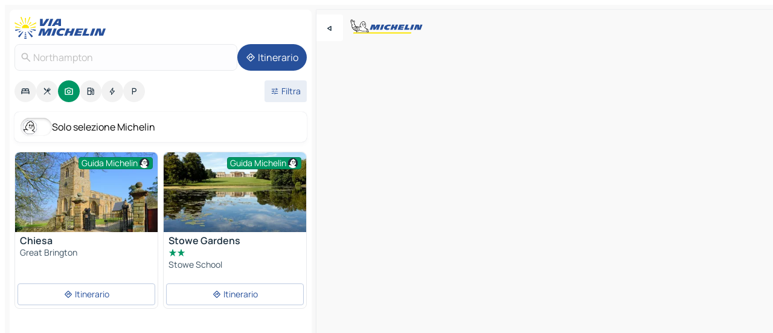

--- FILE ---
content_type: text/html
request_url: https://www.viamichelin.it/mappe-piantine/siti-turistici/regno_unito/inghilterra/west_northamptonshire/northampton-nn1_1
body_size: 16580
content:
<!doctype html>
<html lang="it">

<head>
	<meta charset="utf-8" />
	<meta name="viewport" content="width=device-width, initial-scale=1, maximum-scale=1, user-scalable=no" />
	<meta name="apple-itunes-app" content="app-id=443142682" />
	<!-- start app -->
	
		<link href="../../../../../_app/immutable/assets/vnd.D6Q4K2v3.css" rel="stylesheet">
		<link href="../../../../../_app/immutable/assets/lib.DTlNOyE0.css" rel="stylesheet">
		<link href="../../../../../_app/immutable/assets/vnd.CPv2F40A.css" rel="stylesheet">
		<link href="../../../../../_app/immutable/assets/0.CQs4aOKJ.css" rel="stylesheet">
		<link href="../../../../../_app/immutable/assets/2.DTvqgUuk.css" rel="stylesheet">
		<link href="../../../../../_app/immutable/assets/10.C0zcU66-.css" rel="stylesheet"><!--1xg1a3p--><!--[!--><!--]--> <!--[--><!--[--><link rel="preconnect" href="https://gv-images.viamichelin.com"/> <link rel="dns-prefetch" href="https://gv-images.viamichelin.com"/><link rel="preconnect" href="https://map7.viamichelin.com"/> <link rel="dns-prefetch" href="https://map7.viamichelin.com"/><link rel="preconnect" href="https://map8.viamichelin.com"/> <link rel="dns-prefetch" href="https://map8.viamichelin.com"/><link rel="preconnect" href="https://map9.viamichelin.com"/> <link rel="dns-prefetch" href="https://map9.viamichelin.com"/><link rel="preconnect" href="https://sdk.privacy-center.org"/> <link rel="dns-prefetch" href="https://sdk.privacy-center.org"/><!--]--><!--]--> <!--[--><!--[--><link rel="prefetch" href="https://gv-images.viamichelin.com/images/michelin_guide/max/Img_5143.jpg?width=320&amp;format=auto" as="image"/><link rel="prefetch" href="https://gv-images.viamichelin.com/images/michelin_guide/max/Img_28626.jpg?width=320&amp;format=auto" as="image"/><!--]--><!--]--> <meta name="description" content="Scopri tutti i siti turistici Northampton. Pianifica il tuo viaggio e le tue vacanze Northampton con la Guida Verde Michelin"/> <meta property="og:type" content="website"/> <meta property="og:site_name" content="ViaMichelin"/> <!--[--><meta property="og:title" content="Turismo Northampton - siti turistici - ViaMichelin"/><!--]--> <!--[--><meta property="og:description" content="Scopri tutti i siti turistici Northampton. Pianifica il tuo viaggio e le tue vacanze Northampton con la Guida Verde Michelin"/><!--]--> <!--[--><meta property="og:image" content="https://www.viamichelin.it/_app/immutable/assets/logo-social.CPCa_Ogs.png"/><!--]--> <!--[!--><!--]--> <!--[--><link rel="alternate" href="https://www.viamichelin.at/karten-stadtplan/touristische-attraktionen/vereinigtes_konigreich/england/northamptonshire/northampton-nn1_1" hreflang="de-at"/><link rel="alternate" href="https://fr.viamichelin.be/cartes-plans/sites-touristiques/royaume_uni/angleterre/west_northamptonshire/northampton-nn1_1" hreflang="fr-be"/><link rel="alternate" href="https://nl.viamichelin.be/kaarten-plattegronden/toeristische-bezienswaardigheden/verenigd_koninkrijk/engeland/west_northamptonshire/northampton-nn1_1" hreflang="nl-be"/><link rel="alternate" href="https://de.viamichelin.ch/karten-stadtplan/touristische-attraktionen/vereinigtes_konigreich/england/northamptonshire/northampton-nn1_1" hreflang="de-ch"/><link rel="alternate" href="https://fr.viamichelin.ch/cartes-plans/sites-touristiques/royaume_uni/angleterre/west_northamptonshire/northampton-nn1_1" hreflang="fr-ch"/><link rel="alternate" href="https://it.viamichelin.ch/mappe-piantine/siti-turistici/regno_unito/inghilterra/west_northamptonshire/northampton-nn1_1" hreflang="it-ch"/><link rel="alternate" href="https://www.viamichelin.com/maps/tourist-attractions/united_kingdom/england/west_northamptonshire/northampton-nn1_1" hreflang="en"/><link rel="alternate" href="https://www.viamichelin.de/karten-stadtplan/touristische-attraktionen/vereinigtes_konigreich/england/northamptonshire/northampton-nn1_1" hreflang="de"/><link rel="alternate" href="https://www.viamichelin.es/mapas-planos/lugares-turisticos/reino_unido/inglaterra/west_northamptonshire/northampton-nn1_1" hreflang="es"/><link rel="alternate" href="https://www.viamichelin.fr/cartes-plans/sites-touristiques/royaume_uni/angleterre/west_northamptonshire/northampton-nn1_1" hreflang="fr"/><link rel="alternate" href="https://www.viamichelin.ie/maps/tourist-attractions/united_kingdom/england/west_northamptonshire/northampton-nn1_1" hreflang="en-ie"/><link rel="alternate" href="https://www.viamichelin.nl/kaarten-plattegronden/toeristische-bezienswaardigheden/verenigd_koninkrijk/engeland/west_northamptonshire/northampton-nn1_1" hreflang="nl"/><link rel="alternate" href="https://www.viamichelin.pt/mapas-plantas/sitios-turisticos/reino_unido/inglaterra/northamptonshire/northampton-nn1_1" hreflang="pt"/><link rel="alternate" href="https://www.viamichelin.co.uk/maps/tourist-attractions/united_kingdom/england/west_northamptonshire/northampton-nn1_1" hreflang="en-gb"/><!--]--> <!--[!--><!--]--><!----><title>Turismo Northampton - siti turistici - ViaMichelin</title>
	<!-- end app -->

	<meta name="google-site-verification" content="RaQRe-U7SKJr5W03p6jkKseYPKu-JNSiNI0xFgugpSM" />

	<link rel="icon" href="../../../../../favicon.png" />

	<!-- Start Consent -->
	<script nonce="qTednpuVuQggrazgNDDlag==" id="spcloader" async fetchpriority="high" type="text/javascript"
		src="https://sdk.privacy-center.org/a1a55c7f-7f45-4e4b-80ac-b48e44c2fe99/loader.js?target=www.viamichelin.it"></script>
	<script nonce="qTednpuVuQggrazgNDDlag==" type="text/javascript" async>
			window.didomiOnReady = window.didomiOnReady || [];
			window.didomiEventListeners = window.didomiEventListeners || [];

			window.didomiEventListeners.push(
				{
					event: "notice.shown",
					listener() {
						const $link = document.querySelector(
							".didomi-notice-view-partners-link-in-text"
						);
						if (!$link) {
							return;
						}
						$link.removeAttribute("href");
						$link.addEventListener("click", () => {
							Didomi.preferences.show("vendors");
						});
					},
				},
				{
					event: "notice.clickagree",
					listener() {
						window.postMessage({ type: 'didomi_clickagree'})
					}
				}
			);

			window.didomiConfig = {
				user: {
					bots: {
						consentRequired: false,
					},
				},
				preferences: {
					showWhenConsentIsMissing: false,
				},
			};

			window.gdprAppliesGlobally = true;
			// prettier-ignore
			!function(){function t(e){if(!window.frames[e]){if(document.body&&document.body.firstChild){let a=document.body,n=document.createElement("iframe");n.style.display="none",n.name=e,n.title=e,a.insertBefore(n,a.firstChild)}else setTimeout(function(){t(e)},5)}}function e(t,e,a,n,i){function r(t,a,n,r){if("function"!=typeof n)return;window[e]||(window[e]=[]);let s=!1;i&&(s=i(t,r,n)),s||window[e].push({command:t,version:a,callback:n,parameter:r})}function s(e){if(!window[t]||!0!==window[t].stub||!e.data)return;let i="string"==typeof e.data,r;try{r=i?JSON.parse(e.data):e.data}catch(s){return}if(r[a]){let f=r[a];window[t](f.command,f.version,function(t,a){let r={};r[n]={returnValue:t,success:a,callId:f.callId},e.source.postMessage(i?JSON.stringify(r):r,"*")},f.parameter)}}r.stub=!0,r.stubVersion=2,"function"!=typeof window[t]&&(window[t]=r,window.addEventListener?window.addEventListener("message",s,!1):window.attachEvent("onmessage",s))}e("__uspapi","__uspapiBuffer","__uspapiCall","__uspapiReturn"),t("__uspapiLocator"),e("__tcfapi","__tcfapiBuffr","__tcl","__tcfapiReturn"),t("__tcfapiLocator")}();
		</script>
	<!-- End Consent -->

	<!-- Start Google tag manager -->
	<script src="https://www.googletagmanager.com/gtag/js?id=G-B5N7XRBY69" defer type="didomi/javascript"
		nonce="qTednpuVuQggrazgNDDlag==" fetchpriority="low"></script>
	<script nonce="qTednpuVuQggrazgNDDlag==" type="text/javascript" defer>
			window.dataLayer = window.dataLayer || [];
			function gtag() {
				dataLayer.push(arguments);
			}
			gtag('js', new Date());
			gtag('config', 'G-B5N7XRBY69', { send_page_view: false });
		</script>
	<!-- End Google tag manager -->
</head>

<body data-sveltekit-preload-data="hover" class="text-body">
	<div style="display: contents"><!--[--><!--[--><!----><!--[--><!--]--> <!--[--><!----><div class="main-container bg-neutral-weak homepage svelte-9k52vj" style="--bottomsheet-height-offset: -100px;"><div class="map svelte-9k52vj"><div class="h-full w-full md:shadow-smooth-block md:relative svelte-839hsq" data-testid="map-container"><!--[!--><!--]--></div><!----> <!--[--><div class="absolute top-4 left-0 size-11 z-ontop hidden md:block"><button type="button" class="btn-filled-white btn-md rd-l-0 min-w-max"><!--[!--><!--[--><!----><span class="flex w-max size-3.5"><!--[--><!----><span class="icon-arrow-back-left inline-block"><!----></span><!----><!--]--><!----></span><!----><!--]--> <!--[!--><!--]--> <!--[!--><!--]--><!--]--> <!--[!--><!--]--></button><!----></div><!--]--> <img src="/_app/immutable/assets/vm-logo-bib-michelin.Dd_LzvJh.svg" alt="Michelin" class="absolute left-14 top-6 md:block hidden z-hover" height="24" width="120"/> <img height="32" width="126" src="/_app/immutable/assets/vm-logo-large.BEgj6SJ1.svg" alt="ViaMichelin" class="absolute-center-x top-2 md:hidden z-hover"/></div> <!--[!--><!--]--> <div class="slot-container md:p-2 md:pr-0 md:h-dvh printable svelte-9k52vj"><div class="md:overflow-hidden md:rd-2 md:h-dvh max-h-full printable"><div class="slot-wrapper h-full scrollbar-thin printable md:bg-neutral-weakest svelte-9k52vj"><!--[!--><!--]--> <!--[--><!----><!--[--><!----><!--[!--><!----><div class="translate-slide-offset md:block svelte-5lb488" style="--slide-offset: 0px;"><img src="/_app/immutable/assets/vm-logo-bib-michelin.Dd_LzvJh.svg" alt="Michelin" class="absolute top-[var(--top)] right-[var(--right)] md:hidden" style="--top: -24px; --right: 8px;" height="24" width="120"/> <div><div><div class="searchtools w-full md:flex md:flex-wrap md:gap-4 md:bg-transparent md:px-2 md:pt-2 svelte-1kj4v11" data-testid="map-search-panel"><!--[!--><!--]--> <!--[!--><div class="hidden md:block w-full"><header role="banner" class="flex items-center w-full py-1 justify-between md:py-0"><!--[!--><!--[--><a href="../../../../../" class="block py-1 pr-2 shrink-0" aria-label="Torna alla home page" data-sveltekit-preload-data="tap"><img class="h-9 cover-left" src="/_app/immutable/assets/vm-logo-large.BEgj6SJ1.svg" alt="ViaMichelin" width="152" height="36"/></a><!--]--><!--]--> <!--[!--><!--[!--><!--]--><!--]--></header><!----></div><!--]--> <div class="flex gap-2 w-full md:p-0 md:bg-transparent border-coloredneutral-weakest rounded-full p-2"><div class="search relative w-full min-w-0  svelte-oeoh2d"><label for="address-search" class="text-sm"> <span class="input-container flex items-center p-2 w-full text-5 gap-1 rd-2 relative b-solid b-0.5 border-coloredneutral-weakest element-disabled bg-neutral-soft text-neutral svelte-xzp1b6"><!--[--><!----><span class="icon-search inline-block w-5 "><!----></span><!----><!--]--> <input type="text" id="address-search" class="input min-w-0 text-md text-coloredneutral b-0 flex-grow bg-transparent placeholder:text-neutral disabled:text-neutral svelte-xzp1b6" placeholder="Dove stiamo andando?" aria-label="Dove stiamo andando?" disabled autocomplete="off" value="Northampton"/> <!--[!--><!--]--> <!--[!--><!--]--></span></label><!----> <ul class="results rd-2 absolute z-hover w-full m-0 mt-1 p-0 shadow-smooth-bottom-2 bg-neutral-weakest text-coloredneutral text-md svelte-oeoh2d" role="listbox" aria-label="Risultati della ricerca"><!--[!--><!--]--><!----> <!--[!--><!--]--><!----> <!--[!--><!--[!--><!--]--><!--]--><!----></ul></div><!----> <!--[--><button type="button" aria-label="Itinerario" class="btn-filled-primary btn-md z-infront rounded-full min-w-max"><!--[!--><!--[--><!----><span class="flex w-max"><!--[--><!----><span class="icon-directions inline-block"><!----></span><!----><!--]--><!----></span><!----><!--]--> <!--[--><span class="ml-1">Itinerario</span><!--]--> <!--[!--><!--]--><!--]--> <!--[!--><!--]--></button><!--]--></div></div></div><!----></div></div> <div class="poi-container relative z-1 md:block bg-neutral-weakest md:bg-transparent block svelte-5lb488"><button type="button" class="handle relative w-full p-4 rd-2 b-0 grid place-items-center bg-transparent md:hidden" aria-label="Aprire il pannello" style="height: 40px;"><span class="rd-2 w-20 h-2 bg-base-15"></span></button><!----> <div class="mt-4"><div class="mb-2 px-2"><div class="flex justify-between flex-nowrap flex-row-reverse"><div class="grow-3 order-2"><div class="flex gap-1 flex-wrap" role="listbox" aria-multiselectable="true" aria-orientation="horizontal" aria-label="Punti di interesse"><!--[--><!--[!--><button type="button" role="option" title="Ricerca Sistemazioni" aria-selected="false" aria-label="Ricerca Sistemazioni" class="whitespace-nowrap flex justify-center items-center text-md gap-1 b-0 cursor-pointer rounded-full p-2.5 bg-neutral-soft hover:bg-coloredneutral-weak text-coloredneutral svelte-f2zwv4 aspect-ratio-1"><!--[!--><!--[--><!----><span class="flex w-max"><!--[--><!----><span class="icon-hotel inline-block"><!----></span><!----><!--]--><!----></span><!----><!--]--> <!--[!--><!--]--> <!--[!--><!--]--><!--]--></button><!--]--><!--[!--><button type="button" role="option" title="Ricerca Ristoranti" aria-selected="false" aria-label="Ricerca Ristoranti" class="whitespace-nowrap flex justify-center items-center text-md gap-1 b-0 cursor-pointer rounded-full p-2.5 bg-neutral-soft hover:bg-coloredneutral-weak text-coloredneutral svelte-f2zwv4 aspect-ratio-1"><!--[!--><!--[--><!----><span class="flex w-max"><!--[--><!----><span class="icon-restaurant inline-block"><!----></span><!----><!--]--><!----></span><!----><!--]--> <!--[!--><!--]--> <!--[!--><!--]--><!--]--></button><!--]--><!--[!--><button type="button" role="option" title="Ricerca Turismo" aria-selected="true" aria-label="Ricerca Turismo" class="whitespace-nowrap flex justify-center items-center text-md gap-1 b-0 cursor-pointer rounded-full p-2.5 bg-tourism text-neutral-weakest hover:bg-tourism-soft svelte-f2zwv4 aspect-ratio-1"><!--[!--><!--[--><!----><span class="flex w-max"><!--[--><!----><span class="icon-tourism inline-block"><!----></span><!----><!--]--><!----></span><!----><!--]--> <!--[!--><!--]--> <!--[!--><!--]--><!--]--></button><!--]--><!--[!--><button type="button" role="option" title="Ricerca Stazioni di servizio" aria-selected="false" aria-label="Ricerca Stazioni di servizio" class="whitespace-nowrap flex justify-center items-center text-md gap-1 b-0 cursor-pointer rounded-full p-2.5 bg-neutral-soft hover:bg-coloredneutral-weak text-coloredneutral svelte-f2zwv4 aspect-ratio-1"><!--[!--><!--[--><!----><span class="flex w-max"><!--[--><!----><span class="icon-energy-pump inline-block"><!----></span><!----><!--]--><!----></span><!----><!--]--> <!--[!--><!--]--> <!--[!--><!--]--><!--]--></button><!--]--><!--[!--><button type="button" role="option" title="Ricerca Colonnine di ricarica auto" aria-selected="false" aria-label="Ricerca Colonnine di ricarica auto" class="whitespace-nowrap flex justify-center items-center text-md gap-1 b-0 cursor-pointer rounded-full p-2.5 bg-neutral-soft hover:bg-coloredneutral-weak text-coloredneutral svelte-f2zwv4 aspect-ratio-1"><!--[!--><!--[--><!----><span class="flex w-max"><!--[--><!----><span class="icon-flash inline-block"><!----></span><!----><!--]--><!----></span><!----><!--]--> <!--[!--><!--]--> <!--[!--><!--]--><!--]--></button><!--]--><!--[!--><button type="button" role="option" title="Ricerca Parcheggi" aria-selected="false" aria-label="Ricerca Parcheggi" class="whitespace-nowrap flex justify-center items-center text-md gap-1 b-0 cursor-pointer rounded-full p-2.5 bg-neutral-soft hover:bg-coloredneutral-weak text-coloredneutral svelte-f2zwv4 aspect-ratio-1"><!--[!--><!--[--><!----><span class="flex w-max"><!--[--><!----><span class="icon-parking inline-block"><!----></span><!----><!--]--><!----></span><!----><!--]--> <!--[!--><!--]--> <!--[!--><!--]--><!--]--></button><!--]--><!--]--></div><!----></div> <!--[--><div class="ml-2 relative order-1"><button type="button" aria-label="Filtri aperti" class="btn-filled-light btn-sm relative filter-button min-w-max"><!--[!--><!--[--><!----><span class="flex w-max"><!--[--><!----><span class="icon-tune inline-block"><!----></span><!----><!--]--><!----></span><!----><!--]--> <!--[--><span class="ml-1">Filtra</span><!--]--> <!--[!--><!--]--><!--]--> <!--[--><!--[!--><!--]--><!----><!--]--></button><!----></div><!--]--></div> <div class="date-range-picker-container min-w-0 w-full order--1 mt-2"><div class="flex items-start gap-2"><!--[!--><!--]--></div></div></div><!----> <!--[--><div class="bg-neutral-weakest p-2 rd-2 flex flex-col mb-4 mx-2 shadow-smooth-block"><label for="only-michelin-switch" class="flex p-0.5 items-center gap-2 max-w-max cursor-pointer"><input id="only-michelin-switch" type="checkbox" role="switch" class="sr-only"/> <span class="rounded-full w-13 h-7.5 transition-colors shadow-michelin-switch bg-base-0"><!----><span class="icon-bib-signature inline-block transition-transform p-3.9 translate-x-none"><!----></span><!----><!----></span> <span class="select-none">Solo selezione Michelin</span></label><!----></div><!--]--> <!--[--><ul data-testid="poilist" class="container m-0 px-2 grid svelte-1qh5ik5"><!--[!--><!--[--><!--[!--><!--[!--><!----><!--[--><!----><li data-testid="poi-card-0" data-category="tourism" class="poi-card lg grid text-body border-coloredneutral-weakest bg-neutral-weakest hover:border-transparent border-1 border-solid rd-2 relative with-shadow vertical svelte-1ci3g67" role="none"><a href="/mappe-piantine/siti-turistici/poi/great_brington-nn7_4jb-47686a92f10f" class="decoration-none flex flex-col " data-sveltekit-preload-data="tap"><!--[--><!----><figure data-testid="poi-card-hero" class="poi-card-hero group grid w-full h-full max-h-132px p-0 m-0 overflow-hidden vertical svelte-1wnh944"><!--[--><img decoding="sync" src="https://gv-images.viamichelin.com/images/michelin_guide/max/Img_5143.jpg?width=320&amp;format=auto" alt="" class="image w-full grid-area-[1/-1] rd-tr-2 rd-tl-2 h-full w-full" srcset="https://gv-images.viamichelin.com/images/michelin_guide/max/Img_5143.jpg?width=160&amp;format=auto 160w, https://gv-images.viamichelin.com/images/michelin_guide/max/Img_5143.jpg?width=320&amp;format=auto 320w, https://gv-images.viamichelin.com/images/michelin_guide/max/Img_5143.jpg?width=640&amp;format=auto 640w, https://gv-images.viamichelin.com/images/michelin_guide/max/Img_5143.jpg?width=960&amp;format=auto 960w, https://gv-images.viamichelin.com/images/michelin_guide/max/Img_5143.jpg?width=1280&amp;format=auto 1280w, https://gv-images.viamichelin.com/images/michelin_guide/max/Img_5143.jpg 1920w" sizes="320px" style="object-fit: cover;" onerror="this.__e=event"/><!--]--> <!--[--><div class="opacity-container relative self-start justify-self-end grid-area-[1/-1] p-2 group-has-hover:opacity-0 group-has-[.no-hover]:opacity-100 svelte-1wnh944"><div class="flex items-center justify-center w-max shrink-0  rd-1 py-0.5 px-1 bg-tourism text-neutral-weakest border-tourism-strong border-1 border-solid gap-0.5 max-h-5 svelte-snfjjm"><!--[!--><!--[!--><!--[!--><!--]--> <!--[--><span class="text-sm mr-0.5">Guida Michelin</span><!--]--> <!--[--><!----><div class="flex w-max text-4.5"><!--[--><!----><div class="icon-recommended inline-block"><!----></div><!----><!--]--><!----></div><!----><!--]--><!--]--><!--]--></div><!----></div><!--]--> <!--[!--><!--]--><!----></figure><!----><!--]--> <div class="pt-1 px-2 pb-0 grid h-max"><!--[--><!--[--><!--[--><div class="inline-flex justify-between w-full min-w-0 text-body text-md font-600 gap-x-0.5 text-coloredneutral"><span data-testid="card-title" class="pb-0.5 clamp-lines-2">Chiesa</span> <!--[!--><!--]--></div><!--]--><!--]--> <!--[!--><!--]--> <!--[--><span class="truncate font-400 text-sm text-coloredneutral-soft p-be-1px">Great Brington</span><!--]--> <!--[!--><!--]--> <!--[!--><!--]--> <!--[!--><!--]--> <!--[!--><!--]--><!--]--></div><!----></a> <div class="button-wrapper p-1 p-bs-3px"><!--[!--><!--[!--><!--[!--><button type="button" class="btn-outline-light btn-sm w-full overflow-hidden"><!--[!--><!--[--><!----><span class="flex w-max"><!--[--><!----><span class="icon-directions inline-block"><!----></span><!----><!--]--><!----></span><!----><!--]--> <!--[--><span class="ml-1 undefined text-wrap-balance">Itinerario</span><!--]--> <!--[!--><!--]--><!--]--> <!--[!--><!--]--></button><!--]--><!--]--><!--]--></div><!----><!----></li><!----><!--]--><!----><!--]--><!--]--><!--[!--><!--[!--><!----><!--[--><!----><li data-testid="poi-card-1" data-category="tourism" class="poi-card lg grid text-body border-coloredneutral-weakest bg-neutral-weakest hover:border-transparent border-1 border-solid rd-2 relative with-shadow vertical svelte-1ci3g67" role="none"><a href="/mappe-piantine/siti-turistici/poi/stowe_school-mk18_5eq-494bf45813b2" class="decoration-none flex flex-col " data-sveltekit-preload-data="tap"><!--[--><!----><figure data-testid="poi-card-hero" class="poi-card-hero group grid w-full h-full max-h-132px p-0 m-0 overflow-hidden vertical svelte-1wnh944"><!--[--><img decoding="sync" src="https://gv-images.viamichelin.com/images/michelin_guide/max/Img_28626.jpg?width=320&amp;format=auto" alt="" class="image w-full grid-area-[1/-1] rd-tr-2 rd-tl-2 h-full w-full" srcset="https://gv-images.viamichelin.com/images/michelin_guide/max/Img_28626.jpg?width=160&amp;format=auto 160w, https://gv-images.viamichelin.com/images/michelin_guide/max/Img_28626.jpg?width=320&amp;format=auto 320w, https://gv-images.viamichelin.com/images/michelin_guide/max/Img_28626.jpg?width=640&amp;format=auto 640w, https://gv-images.viamichelin.com/images/michelin_guide/max/Img_28626.jpg?width=960&amp;format=auto 960w, https://gv-images.viamichelin.com/images/michelin_guide/max/Img_28626.jpg?width=1280&amp;format=auto 1280w, https://gv-images.viamichelin.com/images/michelin_guide/max/Img_28626.jpg 1920w" sizes="320px" style="object-fit: cover;" onerror="this.__e=event"/><!--]--> <!--[--><div class="opacity-container relative self-start justify-self-end grid-area-[1/-1] p-2 group-has-hover:opacity-0 group-has-[.no-hover]:opacity-100 svelte-1wnh944"><div class="flex items-center justify-center w-max shrink-0  rd-1 py-0.5 px-1 bg-tourism text-neutral-weakest border-tourism-strong border-1 border-solid gap-0.5 max-h-5 svelte-snfjjm"><!--[!--><!--[!--><!--[!--><!--]--> <!--[--><span class="text-sm mr-0.5">Guida Michelin</span><!--]--> <!--[--><!----><div class="flex w-max text-4.5"><!--[--><!----><div class="icon-recommended inline-block"><!----></div><!----><!--]--><!----></div><!----><!--]--><!--]--><!--]--></div><!----></div><!--]--> <!--[!--><!--]--><!----></figure><!----><!--]--> <div class="pt-1 px-2 pb-0 grid h-max"><!--[--><!--[--><!--[--><div class="inline-flex justify-between w-full min-w-0 text-body text-md font-600 gap-x-0.5 text-coloredneutral"><span data-testid="card-title" class="pb-0.5 clamp-lines-2">Stowe Gardens</span> <!--[!--><!--]--></div><!--]--><!--]--> <!--[--><div class="flex flex-row items-center pbe-1"><!--[--><!----><span class="flex w-max text-tourism text-4"><!--[--><!----><span class="icon-tourism-star inline-block mx--0.25"><!----></span><!----><!----><span class="icon-tourism-star inline-block mx--0.25"><!----></span><!----><!--]--><!----></span><!----><!--]--> <!--[!--><!--]--></div><!--]--> <!--[--><span class="truncate font-400 text-sm text-coloredneutral-soft p-be-1px">Stowe School</span><!--]--> <!--[!--><!--]--> <!--[!--><!--]--> <!--[!--><!--]--> <!--[!--><!--]--><!--]--></div><!----></a> <div class="button-wrapper p-1 p-bs-3px"><!--[!--><!--[!--><!--[!--><button type="button" class="btn-outline-light btn-sm w-full overflow-hidden"><!--[!--><!--[--><!----><span class="flex w-max"><!--[--><!----><span class="icon-directions inline-block"><!----></span><!----><!--]--><!----></span><!----><!--]--> <!--[--><span class="ml-1 undefined text-wrap-balance">Itinerario</span><!--]--> <!--[!--><!--]--><!--]--> <!--[!--><!--]--></button><!--]--><!--]--><!--]--></div><!----><!----></li><!----><!--]--><!----><!--]--><!--]--><!--[--><li class="flex justify-center ad"><!----><div class="flex items-center justify-center relative h-70 w-75"><!----><div class="optidigital-ad-container size-full max-h-[var(--height)] max-w-[var(--width)] overflow-hidden md:max-h-[var(--md-height)] md:max-w-[var(--md-width)] svelte-b6ljqg" style="--width:300px; --height:250px; --md-width:300px; --md-height:250px;" data-testid="ad-poi-list"><div class="Rectangle_1 svelte-b6ljqg"></div></div><!----><!----></div><!----></li><!--]--><!--[!--><!--[!--><!----><!--[--><!----><li data-testid="poi-card-3" data-category="tourism" class="poi-card lg grid text-body border-coloredneutral-weakest bg-neutral-weakest hover:border-transparent border-1 border-solid rd-2 relative with-shadow vertical svelte-1ci3g67" role="none"><a href="/mappe-piantine/siti-turistici/poi/northampton-nn1_1de-820c68e1090c" class="decoration-none flex flex-col " data-sveltekit-preload-data="tap"><!--[--><!----><figure data-testid="poi-card-hero" class="poi-card-hero group grid w-full h-full max-h-132px p-0 m-0 overflow-hidden vertical svelte-1wnh944"><!--[--><img loading="lazy" decoding="async" src="https://gv-images.viamichelin.com/images/michelin_guide/max/Img_4721.jpg?width=320&amp;format=auto" alt="" class="image w-full grid-area-[1/-1] rd-tr-2 rd-tl-2 h-full w-full" srcset="https://gv-images.viamichelin.com/images/michelin_guide/max/Img_4721.jpg?width=160&amp;format=auto 160w, https://gv-images.viamichelin.com/images/michelin_guide/max/Img_4721.jpg?width=320&amp;format=auto 320w, https://gv-images.viamichelin.com/images/michelin_guide/max/Img_4721.jpg?width=640&amp;format=auto 640w, https://gv-images.viamichelin.com/images/michelin_guide/max/Img_4721.jpg?width=960&amp;format=auto 960w, https://gv-images.viamichelin.com/images/michelin_guide/max/Img_4721.jpg?width=1280&amp;format=auto 1280w, https://gv-images.viamichelin.com/images/michelin_guide/max/Img_4721.jpg 1920w" sizes="320px" style="object-fit: cover;" onerror="this.__e=event"/><!--]--> <!--[--><div class="opacity-container relative self-start justify-self-end grid-area-[1/-1] p-2 group-has-hover:opacity-0 group-has-[.no-hover]:opacity-100 svelte-1wnh944"><div class="flex items-center justify-center w-max shrink-0  rd-1 py-0.5 px-1 bg-tourism text-neutral-weakest border-tourism-strong border-1 border-solid gap-0.5 max-h-5 svelte-snfjjm"><!--[!--><!--[!--><!--[!--><!--]--> <!--[--><span class="text-sm mr-0.5">Guida Michelin</span><!--]--> <!--[--><!----><div class="flex w-max text-4.5"><!--[--><!----><div class="icon-recommended inline-block"><!----></div><!----><!--]--><!----></div><!----><!--]--><!--]--><!--]--></div><!----></div><!--]--> <!--[!--><!--]--><!----></figure><!----><!--]--> <div class="pt-1 px-2 pb-0 grid h-max"><!--[--><!--[--><!--[--><div class="inline-flex justify-between w-full min-w-0 text-body text-md font-600 gap-x-0.5 text-coloredneutral"><span data-testid="card-title" class="pb-0.5 clamp-lines-2">Municipio di Northampton</span> <!--[!--><!--]--></div><!--]--><!--]--> <!--[!--><!--]--> <!--[--><span class="truncate font-400 text-sm text-coloredneutral-soft p-be-1px">Northampton</span><!--]--> <!--[!--><!--]--> <!--[!--><!--]--> <!--[!--><!--]--> <!--[!--><!--]--><!--]--></div><!----></a> <div class="button-wrapper p-1 p-bs-3px"><!--[!--><!--[!--><!--[!--><button type="button" class="btn-outline-light btn-sm w-full overflow-hidden"><!--[!--><!--[--><!----><span class="flex w-max"><!--[--><!----><span class="icon-directions inline-block"><!----></span><!----><!--]--><!----></span><!----><!--]--> <!--[--><span class="ml-1 undefined text-wrap-balance">Itinerario</span><!--]--> <!--[!--><!--]--><!--]--> <!--[!--><!--]--></button><!--]--><!--]--><!--]--></div><!----><!----></li><!----><!--]--><!----><!--]--><!--]--><!--[!--><!--[!--><!----><!--[--><!----><li data-testid="poi-card-4" data-category="tourism" class="poi-card lg grid text-body border-coloredneutral-weakest bg-neutral-weakest hover:border-transparent border-1 border-solid rd-2 relative with-shadow vertical svelte-1ci3g67" role="none"><a href="/mappe-piantine/siti-turistici/poi/northampton-nn1_3nl-8fd55bb29abe" class="decoration-none flex flex-col " data-sveltekit-preload-data="tap"><!--[--><!----><figure data-testid="poi-card-hero" class="poi-card-hero group grid w-full h-full max-h-132px p-0 m-0 overflow-hidden vertical svelte-1wnh944"><!--[--><img loading="lazy" decoding="async" src="https://gv-images.viamichelin.com/images/michelin_guide/max/Img_12759.jpg?width=320&amp;format=auto" alt="" class="image w-full grid-area-[1/-1] rd-tr-2 rd-tl-2 h-full w-full" srcset="https://gv-images.viamichelin.com/images/michelin_guide/max/Img_12759.jpg?width=160&amp;format=auto 160w, https://gv-images.viamichelin.com/images/michelin_guide/max/Img_12759.jpg?width=320&amp;format=auto 320w, https://gv-images.viamichelin.com/images/michelin_guide/max/Img_12759.jpg?width=640&amp;format=auto 640w, https://gv-images.viamichelin.com/images/michelin_guide/max/Img_12759.jpg?width=960&amp;format=auto 960w, https://gv-images.viamichelin.com/images/michelin_guide/max/Img_12759.jpg?width=1280&amp;format=auto 1280w, https://gv-images.viamichelin.com/images/michelin_guide/max/Img_12759.jpg 1920w" sizes="320px" style="object-fit: cover;" onerror="this.__e=event"/><!--]--> <!--[--><div class="opacity-container relative self-start justify-self-end grid-area-[1/-1] p-2 group-has-hover:opacity-0 group-has-[.no-hover]:opacity-100 svelte-1wnh944"><div class="flex items-center justify-center w-max shrink-0  rd-1 py-0.5 px-1 bg-tourism text-neutral-weakest border-tourism-strong border-1 border-solid gap-0.5 max-h-5 svelte-snfjjm"><!--[!--><!--[!--><!--[!--><!--]--> <!--[--><span class="text-sm mr-0.5">Guida Michelin</span><!--]--> <!--[--><!----><div class="flex w-max text-4.5"><!--[--><!----><div class="icon-recommended inline-block"><!----></div><!----><!--]--><!----></div><!----><!--]--><!--]--><!--]--></div><!----></div><!--]--> <!--[!--><!--]--><!----></figure><!----><!--]--> <div class="pt-1 px-2 pb-0 grid h-max"><!--[--><!--[--><!--[--><div class="inline-flex justify-between w-full min-w-0 text-body text-md font-600 gap-x-0.5 text-coloredneutral"><span data-testid="card-title" class="pb-0.5 clamp-lines-2">Church of the Holy Sepulchre</span> <!--[!--><!--]--></div><!--]--><!--]--> <!--[!--><!--]--> <!--[--><span class="truncate font-400 text-sm text-coloredneutral-soft p-be-1px">Northampton</span><!--]--> <!--[!--><!--]--> <!--[!--><!--]--> <!--[!--><!--]--> <!--[!--><!--]--><!--]--></div><!----></a> <div class="button-wrapper p-1 p-bs-3px"><!--[!--><!--[!--><!--[!--><button type="button" class="btn-outline-light btn-sm w-full overflow-hidden"><!--[!--><!--[--><!----><span class="flex w-max"><!--[--><!----><span class="icon-directions inline-block"><!----></span><!----><!--]--><!----></span><!----><!--]--> <!--[--><span class="ml-1 undefined text-wrap-balance">Itinerario</span><!--]--> <!--[!--><!--]--><!--]--> <!--[!--><!--]--></button><!--]--><!--]--><!--]--></div><!----><!----></li><!----><!--]--><!----><!--]--><!--]--><!--[!--><!--[!--><!----><!--[--><!----><li data-testid="poi-card-5" data-category="tourism" class="poi-card lg grid text-body border-coloredneutral-weakest bg-neutral-weakest hover:border-transparent border-1 border-solid rd-2 relative with-shadow vertical svelte-1ci3g67" role="none"><a href="/mappe-piantine/siti-turistici/poi/northampton-nn1_1df-918c9b8526a5" class="decoration-none flex flex-col " data-sveltekit-preload-data="tap"><!--[--><!----><figure data-testid="poi-card-hero" class="poi-card-hero group grid w-full h-full max-h-132px p-0 m-0 overflow-hidden vertical svelte-1wnh944"><!--[--><img loading="lazy" decoding="async" src="https://gv-images.viamichelin.com/images/michelin_guide/max/Img_20703.jpg?width=320&amp;format=auto" alt="" class="image w-full grid-area-[1/-1] rd-tr-2 rd-tl-2 h-full w-full" srcset="https://gv-images.viamichelin.com/images/michelin_guide/max/Img_20703.jpg?width=160&amp;format=auto 160w, https://gv-images.viamichelin.com/images/michelin_guide/max/Img_20703.jpg?width=320&amp;format=auto 320w, https://gv-images.viamichelin.com/images/michelin_guide/max/Img_20703.jpg?width=640&amp;format=auto 640w, https://gv-images.viamichelin.com/images/michelin_guide/max/Img_20703.jpg?width=960&amp;format=auto 960w, https://gv-images.viamichelin.com/images/michelin_guide/max/Img_20703.jpg?width=1280&amp;format=auto 1280w, https://gv-images.viamichelin.com/images/michelin_guide/max/Img_20703.jpg 1920w" sizes="320px" style="object-fit: cover;" onerror="this.__e=event"/><!--]--> <!--[--><div class="opacity-container relative self-start justify-self-end grid-area-[1/-1] p-2 group-has-hover:opacity-0 group-has-[.no-hover]:opacity-100 svelte-1wnh944"><div class="flex items-center justify-center w-max shrink-0  rd-1 py-0.5 px-1 bg-tourism text-neutral-weakest border-tourism-strong border-1 border-solid gap-0.5 max-h-5 svelte-snfjjm"><!--[!--><!--[!--><!--[!--><!--]--> <!--[--><span class="text-sm mr-0.5">Guida Michelin</span><!--]--> <!--[--><!----><div class="flex w-max text-4.5"><!--[--><!----><div class="icon-recommended inline-block"><!----></div><!----><!--]--><!----></div><!----><!--]--><!--]--><!--]--></div><!----></div><!--]--> <!--[!--><!--]--><!----></figure><!----><!--]--> <div class="pt-1 px-2 pb-0 grid h-max"><!--[--><!--[--><!--[--><div class="inline-flex justify-between w-full min-w-0 text-body text-md font-600 gap-x-0.5 text-coloredneutral"><span data-testid="card-title" class="pb-0.5 clamp-lines-2">All Saints Church</span> <!--[!--><!--]--></div><!--]--><!--]--> <!--[!--><!--]--> <!--[--><span class="truncate font-400 text-sm text-coloredneutral-soft p-be-1px">Northampton</span><!--]--> <!--[!--><!--]--> <!--[!--><!--]--> <!--[!--><!--]--> <!--[!--><!--]--><!--]--></div><!----></a> <div class="button-wrapper p-1 p-bs-3px"><!--[!--><!--[!--><!--[!--><button type="button" class="btn-outline-light btn-sm w-full overflow-hidden"><!--[!--><!--[--><!----><span class="flex w-max"><!--[--><!----><span class="icon-directions inline-block"><!----></span><!----><!--]--><!----></span><!----><!--]--> <!--[--><span class="ml-1 undefined text-wrap-balance">Itinerario</span><!--]--> <!--[!--><!--]--><!--]--> <!--[!--><!--]--></button><!--]--><!--]--><!--]--></div><!----><!----></li><!----><!--]--><!----><!--]--><!--]--><!--[!--><!--[!--><!----><!--[--><!----><li data-testid="poi-card-6" data-category="tourism" class="poi-card lg grid text-body border-coloredneutral-weakest bg-neutral-weakest hover:border-transparent border-1 border-solid rd-2 relative with-shadow vertical svelte-1ci3g67" role="none"><a href="/mappe-piantine/siti-turistici/poi/brixworth-nn69-f0ef7c647198" class="decoration-none flex flex-col " data-sveltekit-preload-data="tap"><!--[--><!----><figure data-testid="poi-card-hero" class="poi-card-hero group grid w-full h-full max-h-132px p-0 m-0 overflow-hidden vertical svelte-1wnh944"><!--[--><img loading="lazy" decoding="async" src="https://gv-images.viamichelin.com/images/michelin_guide/max/Img_6812.jpg?width=320&amp;format=auto" alt="" class="image w-full grid-area-[1/-1] rd-tr-2 rd-tl-2 h-full w-full" srcset="https://gv-images.viamichelin.com/images/michelin_guide/max/Img_6812.jpg?width=160&amp;format=auto 160w, https://gv-images.viamichelin.com/images/michelin_guide/max/Img_6812.jpg?width=320&amp;format=auto 320w, https://gv-images.viamichelin.com/images/michelin_guide/max/Img_6812.jpg?width=640&amp;format=auto 640w, https://gv-images.viamichelin.com/images/michelin_guide/max/Img_6812.jpg?width=960&amp;format=auto 960w, https://gv-images.viamichelin.com/images/michelin_guide/max/Img_6812.jpg?width=1280&amp;format=auto 1280w, https://gv-images.viamichelin.com/images/michelin_guide/max/Img_6812.jpg 1920w" sizes="320px" style="object-fit: cover;" onerror="this.__e=event"/><!--]--> <!--[--><div class="opacity-container relative self-start justify-self-end grid-area-[1/-1] p-2 group-has-hover:opacity-0 group-has-[.no-hover]:opacity-100 svelte-1wnh944"><div class="flex items-center justify-center w-max shrink-0  rd-1 py-0.5 px-1 bg-tourism text-neutral-weakest border-tourism-strong border-1 border-solid gap-0.5 max-h-5 svelte-snfjjm"><!--[!--><!--[!--><!--[!--><!--]--> <!--[--><span class="text-sm mr-0.5">Guida Michelin</span><!--]--> <!--[--><!----><div class="flex w-max text-4.5"><!--[--><!----><div class="icon-recommended inline-block"><!----></div><!----><!--]--><!----></div><!----><!--]--><!--]--><!--]--></div><!----></div><!--]--> <!--[!--><!--]--><!----></figure><!----><!--]--> <div class="pt-1 px-2 pb-0 grid h-max"><!--[--><!--[--><!--[--><div class="inline-flex justify-between w-full min-w-0 text-body text-md font-600 gap-x-0.5 text-coloredneutral"><span data-testid="card-title" class="pb-0.5 clamp-lines-2">All Saints</span> <!--[!--><!--]--></div><!--]--><!--]--> <!--[!--><!--]--> <!--[--><span class="truncate font-400 text-sm text-coloredneutral-soft p-be-1px">Brixworth</span><!--]--> <!--[!--><!--]--> <!--[!--><!--]--> <!--[!--><!--]--> <!--[!--><!--]--><!--]--></div><!----></a> <div class="button-wrapper p-1 p-bs-3px"><!--[!--><!--[!--><!--[!--><button type="button" class="btn-outline-light btn-sm w-full overflow-hidden"><!--[!--><!--[--><!----><span class="flex w-max"><!--[--><!----><span class="icon-directions inline-block"><!----></span><!----><!--]--><!----></span><!----><!--]--> <!--[--><span class="ml-1 undefined text-wrap-balance">Itinerario</span><!--]--> <!--[!--><!--]--><!--]--> <!--[!--><!--]--></button><!--]--><!--]--><!--]--></div><!----><!----></li><!----><!--]--><!----><!--]--><!--]--><!--[!--><!--[!--><!----><!--[--><!----><li data-testid="poi-card-7" data-category="tourism" class="poi-card lg grid text-body border-coloredneutral-weakest bg-neutral-weakest hover:border-transparent border-1 border-solid rd-2 relative with-shadow vertical svelte-1ci3g67" role="none"><a href="/mappe-piantine/siti-turistici/poi/great_brington-nn7_4hq-fc2954cac5b9" class="decoration-none flex flex-col " data-sveltekit-preload-data="tap"><!--[--><!----><figure data-testid="poi-card-hero" class="poi-card-hero group grid w-full h-full max-h-132px p-0 m-0 overflow-hidden vertical svelte-1wnh944"><!--[--><img loading="lazy" decoding="async" src="https://gv-images.viamichelin.com/images/michelin_guide/max/Img_36015.jpg?width=320&amp;format=auto" alt="" class="image w-full grid-area-[1/-1] rd-tr-2 rd-tl-2 h-full w-full" srcset="https://gv-images.viamichelin.com/images/michelin_guide/max/Img_36015.jpg?width=160&amp;format=auto 160w, https://gv-images.viamichelin.com/images/michelin_guide/max/Img_36015.jpg?width=320&amp;format=auto 320w, https://gv-images.viamichelin.com/images/michelin_guide/max/Img_36015.jpg?width=640&amp;format=auto 640w, https://gv-images.viamichelin.com/images/michelin_guide/max/Img_36015.jpg?width=960&amp;format=auto 960w, https://gv-images.viamichelin.com/images/michelin_guide/max/Img_36015.jpg?width=1280&amp;format=auto 1280w, https://gv-images.viamichelin.com/images/michelin_guide/max/Img_36015.jpg 1920w" sizes="320px" style="object-fit: cover;" onerror="this.__e=event"/><!--]--> <!--[--><div class="opacity-container relative self-start justify-self-end grid-area-[1/-1] p-2 group-has-hover:opacity-0 group-has-[.no-hover]:opacity-100 svelte-1wnh944"><div class="flex items-center justify-center w-max shrink-0  rd-1 py-0.5 px-1 bg-tourism text-neutral-weakest border-tourism-strong border-1 border-solid gap-0.5 max-h-5 svelte-snfjjm"><!--[!--><!--[!--><!--[!--><!--]--> <!--[--><span class="text-sm mr-0.5">Guida Michelin</span><!--]--> <!--[--><!----><div class="flex w-max text-4.5"><!--[--><!----><div class="icon-recommended inline-block"><!----></div><!----><!--]--><!----></div><!----><!--]--><!--]--><!--]--></div><!----></div><!--]--> <!--[!--><!--]--><!----></figure><!----><!--]--> <div class="pt-1 px-2 pb-0 grid h-max"><!--[--><!--[--><!--[--><div class="inline-flex justify-between w-full min-w-0 text-body text-md font-600 gap-x-0.5 text-coloredneutral"><span data-testid="card-title" class="pb-0.5 clamp-lines-2">Althorp</span> <!--[!--><!--]--></div><!--]--><!--]--> <!--[--><div class="flex flex-row items-center pbe-1"><!--[--><!----><span class="flex w-max text-tourism text-4"><!--[--><!----><span class="icon-tourism-star inline-block mx--0.25"><!----></span><!----><!--]--><!----></span><!----><!--]--> <!--[!--><!--]--></div><!--]--> <!--[--><span class="truncate font-400 text-sm text-coloredneutral-soft p-be-1px">Great Brington</span><!--]--> <!--[!--><!--]--> <!--[!--><!--]--> <!--[!--><!--]--> <!--[!--><!--]--><!--]--></div><!----></a> <div class="button-wrapper p-1 p-bs-3px"><!--[!--><!--[!--><!--[!--><button type="button" class="btn-outline-light btn-sm w-full overflow-hidden"><!--[!--><!--[--><!----><span class="flex w-max"><!--[--><!----><span class="icon-directions inline-block"><!----></span><!----><!--]--><!----></span><!----><!--]--> <!--[--><span class="ml-1 undefined text-wrap-balance">Itinerario</span><!--]--> <!--[!--><!--]--><!--]--> <!--[!--><!--]--></button><!--]--><!--]--><!--]--></div><!----><!----></li><!----><!--]--><!----><!--]--><!--]--><!--]--><!--]--></ul><!--]--><!----> <!--[!--><!--]--></div> <!--[!--><!--]--> <!--[!--><!--]--> <!--[--><!--[!--><!--]--><!--]--> <footer role="contentinfo" data-sveltekit-preload-data="tap" class="bg-neutral-weakest flex flex-col gap-6 p-2 pb-0  svelte-1b4fnhr"><div class="flex flex-col gap-4 "><div class="flex justify-between"><img src="/_app/immutable/assets/vm-logo-bib-michelin.Dd_LzvJh.svg" alt="Michelin" height="24" width="120"/> <button type="button" class="btn-outline-primary btn-md min-w-max"><!--[!--><!--[--><!----><span class="flex w-max"><!--[--><!----><span class="icon-flag-it inline-block"><!----></span><!----><!--]--><!----></span><!----><!--]--> <!--[--><span class="ml-1">Italiano</span><!--]--> <!--[!--><!--]--><!--]--> <!--[!--><!--]--></button><!----></div> <div class="flex flex-col md:flex-row md:flex-wrap gap-4"><!--[--><a href="https://3fe75001.sibforms.com/serve/[base64]" class="min-w-max btn-filled-primary btn-md svelte-1b8k1k" rel="noopener" target="_blank"><!--[!--><!--[--><!----><div class="flex w-max"><!--[--><!----><div class="icon-mail inline-block"><!----></div><!----><!--]--><!----></div><!----><!--]--> <!--[--><span class="px-1">Abbonati alla nostra newsletter</span><!--]--> <!--[!--><!--]--><!--]--></a><!--]--> <a href="https://www.viamichelin.it/magazine/?utm_source=viamichelin_web&amp;utm_medium=browse_button" class="min-w-max btn-filled-light btn-md svelte-1b8k1k" rel="external noopener" target="_blank"><!--[!--><!--[--><!----><div class="flex w-max"><!--[--><!----><div class="icon-menu-book inline-block"><!----></div><!----><!--]--><!----></div><!----><!--]--> <!--[--><span class="px-1">Sfoglia il ViaMichelin Magazine</span><!--]--> <!--[!--><!--]--><!--]--></a><!----></div></div> <!--[!--><!--]--> <!--[!--><!--]--><!----> <!--[--><!--[--><ol itemscope="" itemtype="http://schema.org/BreadcrumbList" class="breadcrumbs flex flex-wrap p-0 items-center whitespace-nowrap svelte-qo6nxf"><li itemprop="itemListElement" itemtype="http://schema.org/ListItem" itemscope="" class="svelte-qo6nxf"><a href="/" class="link inline svelte-1b8k1k" itemprop="item"><!--[--><span itemprop="name">Home</span><!----><!--]--></a><!----> <meta itemprop="position" content="0"/></li> <!--[--><!--[--><li itemprop="itemListElement" itemtype="http://schema.org/ListItem" itemscope="" class="svelte-qo6nxf"><!--[--><a href="/" class="link inline svelte-1b8k1k" itemprop="item" data-sveltekit-preload-data="off"><!--[--><span itemprop="name">Mappe Piantine</span><!----><!--]--></a><!--]--> <meta itemprop="position" content="1"/></li><!--]--><!--[--><li itemprop="itemListElement" itemtype="http://schema.org/ListItem" itemscope="" class="svelte-qo6nxf"><!--[--><a href="/mappe-piantine/siti-turistici" class="link inline svelte-1b8k1k" itemprop="item" data-sveltekit-preload-data="off"><!--[--><span itemprop="name">Siti-Turistici</span><!----><!--]--></a><!--]--> <meta itemprop="position" content="2"/></li><!--]--><!--[--><li itemprop="itemListElement" itemtype="http://schema.org/ListItem" itemscope="" class="svelte-qo6nxf"><!--[--><a href="/mappe-piantine/siti-turistici/regno_unito" class="link inline svelte-1b8k1k" itemprop="item" data-sveltekit-preload-data="off"><!--[--><span itemprop="name">Regno Unito</span><!----><!--]--></a><!--]--> <meta itemprop="position" content="3"/></li><!--]--><!--[--><li itemprop="itemListElement" itemtype="http://schema.org/ListItem" itemscope="" class="svelte-qo6nxf"><!--[--><a href="/mappe-piantine/siti-turistici/regno_unito/inghilterra" class="link inline svelte-1b8k1k" itemprop="item" data-sveltekit-preload-data="off"><!--[--><span itemprop="name">Inghilterra</span><!----><!--]--></a><!--]--> <meta itemprop="position" content="4"/></li><!--]--><!--[--><li itemprop="itemListElement" itemtype="http://schema.org/ListItem" itemscope="" class="svelte-qo6nxf"><!--[--><a href="/mappe-piantine/siti-turistici/regno_unito/inghilterra/west_northamptonshire" class="link inline svelte-1b8k1k" itemprop="item" data-sveltekit-preload-data="off"><!--[--><span itemprop="name">West Northamptonshire</span><!----><!--]--></a><!--]--> <meta itemprop="position" content="5"/></li><!--]--><!--[--><li itemprop="itemListElement" itemtype="http://schema.org/ListItem" itemscope="" class="svelte-qo6nxf"><!--[!--><span itemprop="name" class="text-md text-neutral-strongest">Northampton</span><!--]--> <meta itemprop="position" content="6"/></li><!--]--><!--]--></ol><!--]--> <!--[--><h1 class="text-md font-medium">Turismo Northampton - siti turistici - ViaMichelin</h1><!--]--> <!--[--><!--[!--><p class="description">Scopri tutti i siti turistici Northampton. Pianifica il tuo viaggio e le tue vacanze Northampton con la Guida Verde Michelin</p><!--]--><!--]--> <!--[!--><!--]--> <!--[--><section class="flex flex-col gap-0 p-0 m-0"><!--[--><h2 class="border-b-1 border-b-solid text-coloredneutral-soft text-bold text-md m-0" data-testid="seo-footer-link-block-title"><button type="button" class="btn-ghost-primary btn-md w-full justify-between min-w-max"><!--[!--><!--[!--><!--]--> <!--[--><span class="mr-1">Northampton</span><!--]--> <!--[--><!----><span class="flex w-max"><!--[--><!----><span class="icon-chevron-right inline-block"><!----></span><!----><!--]--><!----></span><!----><!--]--><!--]--> <!--[!--><!--]--></button><!----></h2> <ul data-testid="seo-footer-link-block-list" class="svelte-1ba0xl7"><!--[--><li><a href="/mappe-piantine/regno_unito/inghilterra/west_northamptonshire/northampton-nn1_1" class="min-w-max link flex justify-start svelte-1b8k1k"><!--[!--><!--[!--><!--]--> <!--[--><span class="px-1">Northampton Mappe Piantine</span><!--]--> <!--[!--><!--]--><!--]--></a><!----></li><li><a href="/mappe-piantine/traffico/regno_unito/inghilterra/west_northamptonshire/northampton-nn1_1" class="min-w-max link flex justify-start svelte-1b8k1k"><!--[!--><!--[!--><!--]--> <!--[--><span class="px-1">Northampton Traffico</span><!--]--> <!--[!--><!--]--><!--]--></a><!----></li><li><a href="/mappe-piantine/alberghi/regno_unito/inghilterra/west_northamptonshire/northampton-nn1_1" class="min-w-max link flex justify-start svelte-1b8k1k"><!--[!--><!--[!--><!--]--> <!--[--><span class="px-1">Northampton Alberghi</span><!--]--> <!--[!--><!--]--><!--]--></a><!----></li><li><a href="/mappe-piantine/ristoranti/regno_unito/inghilterra/west_northamptonshire/northampton-nn1_1" class="min-w-max link flex justify-start svelte-1b8k1k"><!--[!--><!--[!--><!--]--> <!--[--><span class="px-1">Northampton Ristoranti</span><!--]--> <!--[!--><!--]--><!--]--></a><!----></li><li><a href="/mappe-piantine/siti-turistici/regno_unito/inghilterra/west_northamptonshire/northampton-nn1_1" class="min-w-max link flex justify-start svelte-1b8k1k"><!--[!--><!--[!--><!--]--> <!--[--><span class="px-1">Northampton Siti-Turistici</span><!--]--> <!--[!--><!--]--><!--]--></a><!----></li><li><a href="/mappe-piantine/stazioni-di-servizio/regno_unito/inghilterra/west_northamptonshire/northampton-nn1_1" class="min-w-max link flex justify-start svelte-1b8k1k"><!--[!--><!--[!--><!--]--> <!--[--><span class="px-1">Northampton Stazioni-di-servizio</span><!--]--> <!--[!--><!--]--><!--]--></a><!----></li><li><a href="/mappe-piantine/parcheggi/regno_unito/inghilterra/west_northamptonshire/northampton-nn1_1" class="min-w-max link flex justify-start svelte-1b8k1k"><!--[!--><!--[!--><!--]--> <!--[--><span class="px-1">Northampton Parcheggi</span><!--]--> <!--[!--><!--]--><!--]--></a><!----></li><!--]--></ul><!--]--> <!--[--><h2 class="border-b-1 border-b-solid text-coloredneutral-soft text-bold text-md m-0" data-testid="seo-footer-link-block-title"><button type="button" class="btn-ghost-primary btn-md w-full justify-between min-w-max"><!--[!--><!--[!--><!--]--> <!--[--><span class="mr-1">Itinerari</span><!--]--> <!--[--><!----><span class="flex w-max"><!--[--><!----><span class="icon-chevron-right inline-block"><!----></span><!----><!--]--><!----></span><!----><!--]--><!--]--> <!--[!--><!--]--></button><!----></h2> <ul data-testid="seo-footer-link-block-list" class="svelte-1ba0xl7"><!--[--><li><a href="/itinerari/risultati/northampton-nn1_1-west_northamptonshire-inghilterra-regno_unito-to-aylesbury-hp17_8-buckinghamshire-inghilterra-regno_unito" class="min-w-max link flex justify-start svelte-1b8k1k"><!--[!--><!--[!--><!--]--> <!--[--><span class="px-1">Itinerari Northampton - Aylesbury</span><!--]--> <!--[!--><!--]--><!--]--></a><!----></li><li><a href="/itinerari/risultati/northampton-nn1_1-west_northamptonshire-inghilterra-regno_unito-to-birmingham-b1_1-birmingham-inghilterra-regno_unito" class="min-w-max link flex justify-start svelte-1b8k1k"><!--[!--><!--[!--><!--]--> <!--[--><span class="px-1">Itinerari Northampton - Birmingham</span><!--]--> <!--[!--><!--]--><!--]--></a><!----></li><li><a href="/itinerari/risultati/northampton-nn1_1-west_northamptonshire-inghilterra-regno_unito-to-londra-ec4a_1-londra-inghilterra-regno_unito" class="min-w-max link flex justify-start svelte-1b8k1k"><!--[!--><!--[!--><!--]--> <!--[--><span class="px-1">Itinerari Northampton - Londra</span><!--]--> <!--[!--><!--]--><!--]--></a><!----></li><li><a href="/itinerari/risultati/northampton-nn1_1-west_northamptonshire-inghilterra-regno_unito-to-sheffield-br6_0-sheffield-inghilterra-regno_unito" class="min-w-max link flex justify-start svelte-1b8k1k"><!--[!--><!--[!--><!--]--> <!--[--><span class="px-1">Itinerari Northampton - Sheffield</span><!--]--> <!--[!--><!--]--><!--]--></a><!----></li><li><a href="/itinerari/risultati/northampton-nn1_1-west_northamptonshire-inghilterra-regno_unito-to-leeds-bd3_7-leeds-inghilterra-regno_unito" class="min-w-max link flex justify-start svelte-1b8k1k"><!--[!--><!--[!--><!--]--> <!--[--><span class="px-1">Itinerari Northampton - Leeds</span><!--]--> <!--[!--><!--]--><!--]--></a><!----></li><li><a href="/itinerari/risultati/northampton-nn1_1-west_northamptonshire-inghilterra-regno_unito-to-coventry-cv1_1-coventry-inghilterra-regno_unito" class="min-w-max link flex justify-start svelte-1b8k1k"><!--[!--><!--[!--><!--]--> <!--[--><span class="px-1">Itinerari Northampton - Coventry</span><!--]--> <!--[!--><!--]--><!--]--></a><!----></li><li><a href="/itinerari/risultati/northampton-nn1_1-west_northamptonshire-inghilterra-regno_unito-to-leicester-le1_1-leicester-inghilterra-regno_unito" class="min-w-max link flex justify-start svelte-1b8k1k"><!--[!--><!--[!--><!--]--> <!--[--><span class="px-1">Itinerari Northampton - Leicester</span><!--]--> <!--[!--><!--]--><!--]--></a><!----></li><li><a href="/itinerari/risultati/northampton-nn1_1-west_northamptonshire-inghilterra-regno_unito-to-barnet-b95_5-londra-inghilterra-regno_unito" class="min-w-max link flex justify-start svelte-1b8k1k"><!--[!--><!--[!--><!--]--> <!--[--><span class="px-1">Itinerari Northampton - Barnet</span><!--]--> <!--[!--><!--]--><!--]--></a><!----></li><li><a href="/itinerari/risultati/northampton-nn1_1-west_northamptonshire-inghilterra-regno_unito-to-west_bromwich-b16_0-sandwell-inghilterra-regno_unito" class="min-w-max link flex justify-start svelte-1b8k1k"><!--[!--><!--[!--><!--]--> <!--[--><span class="px-1">Itinerari Northampton - West Bromwich</span><!--]--> <!--[!--><!--]--><!--]--></a><!----></li><li><a href="/itinerari/risultati/northampton-nn1_1-west_northamptonshire-inghilterra-regno_unito-to-nottingham-ng1_1-nottingham-inghilterra-regno_unito" class="min-w-max link flex justify-start svelte-1b8k1k"><!--[!--><!--[!--><!--]--> <!--[--><span class="px-1">Itinerari Northampton - Nottingham</span><!--]--> <!--[!--><!--]--><!--]--></a><!----></li><li><a href="/itinerari/risultati/northampton-nn1_1-west_northamptonshire-inghilterra-regno_unito-to-walsall-b43_7-walsall-inghilterra-regno_unito" class="min-w-max link flex justify-start svelte-1b8k1k"><!--[!--><!--[!--><!--]--> <!--[--><span class="px-1">Itinerari Northampton - Walsall</span><!--]--> <!--[!--><!--]--><!--]--></a><!----></li><li><a href="/itinerari/risultati/northampton-nn1_1-west_northamptonshire-inghilterra-regno_unito-to-enfield-en1_1-londra-inghilterra-regno_unito" class="min-w-max link flex justify-start svelte-1b8k1k"><!--[!--><!--[!--><!--]--> <!--[--><span class="px-1">Itinerari Northampton - Enfield</span><!--]--> <!--[!--><!--]--><!--]--></a><!----></li><li><a href="/itinerari/risultati/northampton-nn1_1-west_northamptonshire-inghilterra-regno_unito-to-brent-ha0_1-londra-inghilterra-regno_unito" class="min-w-max link flex justify-start svelte-1b8k1k"><!--[!--><!--[!--><!--]--> <!--[--><span class="px-1">Itinerari Northampton - Brent</span><!--]--> <!--[!--><!--]--><!--]--></a><!----></li><li><a href="/itinerari/risultati/northampton-nn1_1-west_northamptonshire-inghilterra-regno_unito-to-dudley-b63_2-dudley-inghilterra-regno_unito" class="min-w-max link flex justify-start svelte-1b8k1k"><!--[!--><!--[!--><!--]--> <!--[--><span class="px-1">Itinerari Northampton - Dudley</span><!--]--> <!--[!--><!--]--><!--]--></a><!----></li><li><a href="/itinerari/risultati/northampton-nn1_1-west_northamptonshire-inghilterra-regno_unito-to-ealing-ha0_1-londra-inghilterra-regno_unito" class="min-w-max link flex justify-start svelte-1b8k1k"><!--[!--><!--[!--><!--]--> <!--[--><span class="px-1">Itinerari Northampton - Ealing</span><!--]--> <!--[!--><!--]--><!--]--></a><!----></li><li><a href="/itinerari/risultati/northampton-nn1_1-west_northamptonshire-inghilterra-regno_unito-to-lambeth-cr4_1-londra-inghilterra-regno_unito" class="min-w-max link flex justify-start svelte-1b8k1k"><!--[!--><!--[!--><!--]--> <!--[--><span class="px-1">Itinerari Northampton - Lambeth</span><!--]--> <!--[!--><!--]--><!--]--></a><!----></li><li><a href="/itinerari/risultati/northampton-nn1_1-west_northamptonshire-inghilterra-regno_unito-to-wandsworth-sw11_1-londra-inghilterra-regno_unito" class="min-w-max link flex justify-start svelte-1b8k1k"><!--[!--><!--[!--><!--]--> <!--[--><span class="px-1">Itinerari Northampton - Wandsworth</span><!--]--> <!--[!--><!--]--><!--]--></a><!----></li><li><a href="/itinerari/risultati/northampton-nn1_1-west_northamptonshire-inghilterra-regno_unito-to-croydon-br3_3-londra-inghilterra-regno_unito" class="min-w-max link flex justify-start svelte-1b8k1k"><!--[!--><!--[!--><!--]--> <!--[--><span class="px-1">Itinerari Northampton - Croydon</span><!--]--> <!--[!--><!--]--><!--]--></a><!----></li><li><a href="/itinerari/risultati/northampton-nn1_1-west_northamptonshire-inghilterra-regno_unito-to-bromley-br1_1-londra-inghilterra-regno_unito" class="min-w-max link flex justify-start svelte-1b8k1k"><!--[!--><!--[!--><!--]--> <!--[--><span class="px-1">Itinerari Northampton - Bromley</span><!--]--> <!--[!--><!--]--><!--]--></a><!----></li><li><a href="/itinerari/risultati/northampton-nn1_1-west_northamptonshire-inghilterra-regno_unito-to-trowbridge-ba14_0-wiltshire-inghilterra-regno_unito" class="min-w-max link flex justify-start svelte-1b8k1k"><!--[!--><!--[!--><!--]--> <!--[--><span class="px-1">Itinerari Northampton - Trowbridge</span><!--]--> <!--[!--><!--]--><!--]--></a><!----></li><!--]--></ul><!--]--> <!--[--><!--[--><h2 class="border-b-1 border-b-solid text-coloredneutral-soft text-bold text-md m-0" data-testid="seo-footer-link-block-title"><button type="button" class="btn-ghost-primary btn-md w-full justify-between min-w-max"><!--[!--><!--[!--><!--]--> <!--[--><span class="mr-1">Mappe Piantine</span><!--]--> <!--[--><!----><span class="flex w-max"><!--[--><!----><span class="icon-chevron-right inline-block"><!----></span><!----><!--]--><!----></span><!----><!--]--><!--]--> <!--[!--><!--]--></button><!----></h2> <ul data-testid="seo-footer-link-block-list" class="svelte-1ba0xl7"><!--[--><li><a href="/mappe-piantine/regno_unito/inghilterra/buckinghamshire/aylesbury-hp17_8" class="min-w-max link flex justify-start svelte-1b8k1k"><!--[!--><!--[!--><!--]--> <!--[--><span class="px-1">Mappe Piantine Aylesbury</span><!--]--> <!--[!--><!--]--><!--]--></a><!----></li><li><a href="/mappe-piantine/regno_unito/inghilterra/birmingham/birmingham-b1_1" class="min-w-max link flex justify-start svelte-1b8k1k"><!--[!--><!--[!--><!--]--> <!--[--><span class="px-1">Mappe Piantine Birmingham</span><!--]--> <!--[!--><!--]--><!--]--></a><!----></li><li><a href="/mappe-piantine/regno_unito/inghilterra/londra/londra-ec4a_1" class="min-w-max link flex justify-start svelte-1b8k1k"><!--[!--><!--[!--><!--]--> <!--[--><span class="px-1">Mappe Piantine Londra</span><!--]--> <!--[!--><!--]--><!--]--></a><!----></li><li><a href="/mappe-piantine/regno_unito/inghilterra/sheffield/sheffield-br6_0" class="min-w-max link flex justify-start svelte-1b8k1k"><!--[!--><!--[!--><!--]--> <!--[--><span class="px-1">Mappe Piantine Sheffield</span><!--]--> <!--[!--><!--]--><!--]--></a><!----></li><li><a href="/mappe-piantine/regno_unito/inghilterra/leeds/leeds-bd3_7" class="min-w-max link flex justify-start svelte-1b8k1k"><!--[!--><!--[!--><!--]--> <!--[--><span class="px-1">Mappe Piantine Leeds</span><!--]--> <!--[!--><!--]--><!--]--></a><!----></li><li><a href="/mappe-piantine/regno_unito/inghilterra/coventry/coventry-cv1_1" class="min-w-max link flex justify-start svelte-1b8k1k"><!--[!--><!--[!--><!--]--> <!--[--><span class="px-1">Mappe Piantine Coventry</span><!--]--> <!--[!--><!--]--><!--]--></a><!----></li><li><a href="/mappe-piantine/regno_unito/inghilterra/leicester/leicester-le1_1" class="min-w-max link flex justify-start svelte-1b8k1k"><!--[!--><!--[!--><!--]--> <!--[--><span class="px-1">Mappe Piantine Leicester</span><!--]--> <!--[!--><!--]--><!--]--></a><!----></li><li><a href="/mappe-piantine/regno_unito/inghilterra/londra/barnet-b95_5" class="min-w-max link flex justify-start svelte-1b8k1k"><!--[!--><!--[!--><!--]--> <!--[--><span class="px-1">Mappe Piantine Barnet</span><!--]--> <!--[!--><!--]--><!--]--></a><!----></li><li><a href="/mappe-piantine/regno_unito/inghilterra/sandwell/west_bromwich-b16_0" class="min-w-max link flex justify-start svelte-1b8k1k"><!--[!--><!--[!--><!--]--> <!--[--><span class="px-1">Mappe Piantine West Bromwich</span><!--]--> <!--[!--><!--]--><!--]--></a><!----></li><li><a href="/mappe-piantine/regno_unito/inghilterra/nottingham/nottingham-ng1_1" class="min-w-max link flex justify-start svelte-1b8k1k"><!--[!--><!--[!--><!--]--> <!--[--><span class="px-1">Mappe Piantine Nottingham</span><!--]--> <!--[!--><!--]--><!--]--></a><!----></li><li><a href="/mappe-piantine/regno_unito/inghilterra/walsall/walsall-b43_7" class="min-w-max link flex justify-start svelte-1b8k1k"><!--[!--><!--[!--><!--]--> <!--[--><span class="px-1">Mappe Piantine Walsall</span><!--]--> <!--[!--><!--]--><!--]--></a><!----></li><li><a href="/mappe-piantine/regno_unito/inghilterra/londra/enfield-en1_1" class="min-w-max link flex justify-start svelte-1b8k1k"><!--[!--><!--[!--><!--]--> <!--[--><span class="px-1">Mappe Piantine Enfield</span><!--]--> <!--[!--><!--]--><!--]--></a><!----></li><li><a href="/mappe-piantine/regno_unito/inghilterra/londra/brent-ha0_1" class="min-w-max link flex justify-start svelte-1b8k1k"><!--[!--><!--[!--><!--]--> <!--[--><span class="px-1">Mappe Piantine Brent</span><!--]--> <!--[!--><!--]--><!--]--></a><!----></li><li><a href="/mappe-piantine/regno_unito/inghilterra/dudley/dudley-b63_2" class="min-w-max link flex justify-start svelte-1b8k1k"><!--[!--><!--[!--><!--]--> <!--[--><span class="px-1">Mappe Piantine Dudley</span><!--]--> <!--[!--><!--]--><!--]--></a><!----></li><li><a href="/mappe-piantine/regno_unito/inghilterra/londra/ealing-ha0_1" class="min-w-max link flex justify-start svelte-1b8k1k"><!--[!--><!--[!--><!--]--> <!--[--><span class="px-1">Mappe Piantine Ealing</span><!--]--> <!--[!--><!--]--><!--]--></a><!----></li><li><a href="/mappe-piantine/regno_unito/inghilterra/londra/lambeth-cr4_1" class="min-w-max link flex justify-start svelte-1b8k1k"><!--[!--><!--[!--><!--]--> <!--[--><span class="px-1">Mappe Piantine Lambeth</span><!--]--> <!--[!--><!--]--><!--]--></a><!----></li><li><a href="/mappe-piantine/regno_unito/inghilterra/londra/wandsworth-sw11_1" class="min-w-max link flex justify-start svelte-1b8k1k"><!--[!--><!--[!--><!--]--> <!--[--><span class="px-1">Mappe Piantine Wandsworth</span><!--]--> <!--[!--><!--]--><!--]--></a><!----></li><li><a href="/mappe-piantine/regno_unito/inghilterra/londra/croydon-br3_3" class="min-w-max link flex justify-start svelte-1b8k1k"><!--[!--><!--[!--><!--]--> <!--[--><span class="px-1">Mappe Piantine Croydon</span><!--]--> <!--[!--><!--]--><!--]--></a><!----></li><li><a href="/mappe-piantine/regno_unito/inghilterra/londra/bromley-br1_1" class="min-w-max link flex justify-start svelte-1b8k1k"><!--[!--><!--[!--><!--]--> <!--[--><span class="px-1">Mappe Piantine Bromley</span><!--]--> <!--[!--><!--]--><!--]--></a><!----></li><li><a href="/mappe-piantine/regno_unito/inghilterra/wiltshire/trowbridge-ba14_0" class="min-w-max link flex justify-start svelte-1b8k1k"><!--[!--><!--[!--><!--]--> <!--[--><span class="px-1">Mappe Piantine Trowbridge</span><!--]--> <!--[!--><!--]--><!--]--></a><!----></li><!--]--></ul><h2 class="border-b-1 border-b-solid text-coloredneutral-soft text-bold text-md m-0" data-testid="seo-footer-link-block-title"><button type="button" class="btn-ghost-primary btn-md w-full justify-between min-w-max"><!--[!--><!--[!--><!--]--> <!--[--><span class="mr-1">Traffico</span><!--]--> <!--[--><!----><span class="flex w-max"><!--[--><!----><span class="icon-chevron-right inline-block"><!----></span><!----><!--]--><!----></span><!----><!--]--><!--]--> <!--[!--><!--]--></button><!----></h2> <ul data-testid="seo-footer-link-block-list" class="svelte-1ba0xl7"><!--[--><li><a href="/mappe-piantine/traffico/regno_unito/inghilterra/buckinghamshire/aylesbury-hp17_8" class="min-w-max link flex justify-start svelte-1b8k1k"><!--[!--><!--[!--><!--]--> <!--[--><span class="px-1">Traffico Aylesbury</span><!--]--> <!--[!--><!--]--><!--]--></a><!----></li><li><a href="/mappe-piantine/traffico/regno_unito/inghilterra/birmingham/birmingham-b1_1" class="min-w-max link flex justify-start svelte-1b8k1k"><!--[!--><!--[!--><!--]--> <!--[--><span class="px-1">Traffico Birmingham</span><!--]--> <!--[!--><!--]--><!--]--></a><!----></li><li><a href="/mappe-piantine/traffico/regno_unito/inghilterra/londra/londra-ec4a_1" class="min-w-max link flex justify-start svelte-1b8k1k"><!--[!--><!--[!--><!--]--> <!--[--><span class="px-1">Traffico Londra</span><!--]--> <!--[!--><!--]--><!--]--></a><!----></li><li><a href="/mappe-piantine/traffico/regno_unito/inghilterra/sheffield/sheffield-br6_0" class="min-w-max link flex justify-start svelte-1b8k1k"><!--[!--><!--[!--><!--]--> <!--[--><span class="px-1">Traffico Sheffield</span><!--]--> <!--[!--><!--]--><!--]--></a><!----></li><li><a href="/mappe-piantine/traffico/regno_unito/inghilterra/leeds/leeds-bd3_7" class="min-w-max link flex justify-start svelte-1b8k1k"><!--[!--><!--[!--><!--]--> <!--[--><span class="px-1">Traffico Leeds</span><!--]--> <!--[!--><!--]--><!--]--></a><!----></li><li><a href="/mappe-piantine/traffico/regno_unito/inghilterra/coventry/coventry-cv1_1" class="min-w-max link flex justify-start svelte-1b8k1k"><!--[!--><!--[!--><!--]--> <!--[--><span class="px-1">Traffico Coventry</span><!--]--> <!--[!--><!--]--><!--]--></a><!----></li><li><a href="/mappe-piantine/traffico/regno_unito/inghilterra/leicester/leicester-le1_1" class="min-w-max link flex justify-start svelte-1b8k1k"><!--[!--><!--[!--><!--]--> <!--[--><span class="px-1">Traffico Leicester</span><!--]--> <!--[!--><!--]--><!--]--></a><!----></li><li><a href="/mappe-piantine/traffico/regno_unito/inghilterra/londra/barnet-b95_5" class="min-w-max link flex justify-start svelte-1b8k1k"><!--[!--><!--[!--><!--]--> <!--[--><span class="px-1">Traffico Barnet</span><!--]--> <!--[!--><!--]--><!--]--></a><!----></li><li><a href="/mappe-piantine/traffico/regno_unito/inghilterra/sandwell/west_bromwich-b16_0" class="min-w-max link flex justify-start svelte-1b8k1k"><!--[!--><!--[!--><!--]--> <!--[--><span class="px-1">Traffico West Bromwich</span><!--]--> <!--[!--><!--]--><!--]--></a><!----></li><li><a href="/mappe-piantine/traffico/regno_unito/inghilterra/nottingham/nottingham-ng1_1" class="min-w-max link flex justify-start svelte-1b8k1k"><!--[!--><!--[!--><!--]--> <!--[--><span class="px-1">Traffico Nottingham</span><!--]--> <!--[!--><!--]--><!--]--></a><!----></li><li><a href="/mappe-piantine/traffico/regno_unito/inghilterra/walsall/walsall-b43_7" class="min-w-max link flex justify-start svelte-1b8k1k"><!--[!--><!--[!--><!--]--> <!--[--><span class="px-1">Traffico Walsall</span><!--]--> <!--[!--><!--]--><!--]--></a><!----></li><li><a href="/mappe-piantine/traffico/regno_unito/inghilterra/londra/enfield-en1_1" class="min-w-max link flex justify-start svelte-1b8k1k"><!--[!--><!--[!--><!--]--> <!--[--><span class="px-1">Traffico Enfield</span><!--]--> <!--[!--><!--]--><!--]--></a><!----></li><li><a href="/mappe-piantine/traffico/regno_unito/inghilterra/londra/brent-ha0_1" class="min-w-max link flex justify-start svelte-1b8k1k"><!--[!--><!--[!--><!--]--> <!--[--><span class="px-1">Traffico Brent</span><!--]--> <!--[!--><!--]--><!--]--></a><!----></li><li><a href="/mappe-piantine/traffico/regno_unito/inghilterra/dudley/dudley-b63_2" class="min-w-max link flex justify-start svelte-1b8k1k"><!--[!--><!--[!--><!--]--> <!--[--><span class="px-1">Traffico Dudley</span><!--]--> <!--[!--><!--]--><!--]--></a><!----></li><li><a href="/mappe-piantine/traffico/regno_unito/inghilterra/londra/ealing-ha0_1" class="min-w-max link flex justify-start svelte-1b8k1k"><!--[!--><!--[!--><!--]--> <!--[--><span class="px-1">Traffico Ealing</span><!--]--> <!--[!--><!--]--><!--]--></a><!----></li><li><a href="/mappe-piantine/traffico/regno_unito/inghilterra/londra/lambeth-cr4_1" class="min-w-max link flex justify-start svelte-1b8k1k"><!--[!--><!--[!--><!--]--> <!--[--><span class="px-1">Traffico Lambeth</span><!--]--> <!--[!--><!--]--><!--]--></a><!----></li><li><a href="/mappe-piantine/traffico/regno_unito/inghilterra/londra/wandsworth-sw11_1" class="min-w-max link flex justify-start svelte-1b8k1k"><!--[!--><!--[!--><!--]--> <!--[--><span class="px-1">Traffico Wandsworth</span><!--]--> <!--[!--><!--]--><!--]--></a><!----></li><li><a href="/mappe-piantine/traffico/regno_unito/inghilterra/londra/croydon-br3_3" class="min-w-max link flex justify-start svelte-1b8k1k"><!--[!--><!--[!--><!--]--> <!--[--><span class="px-1">Traffico Croydon</span><!--]--> <!--[!--><!--]--><!--]--></a><!----></li><li><a href="/mappe-piantine/traffico/regno_unito/inghilterra/londra/bromley-br1_1" class="min-w-max link flex justify-start svelte-1b8k1k"><!--[!--><!--[!--><!--]--> <!--[--><span class="px-1">Traffico Bromley</span><!--]--> <!--[!--><!--]--><!--]--></a><!----></li><li><a href="/mappe-piantine/traffico/regno_unito/inghilterra/wiltshire/trowbridge-ba14_0" class="min-w-max link flex justify-start svelte-1b8k1k"><!--[!--><!--[!--><!--]--> <!--[--><span class="px-1">Traffico Trowbridge</span><!--]--> <!--[!--><!--]--><!--]--></a><!----></li><!--]--></ul><h2 class="border-b-1 border-b-solid text-coloredneutral-soft text-bold text-md m-0" data-testid="seo-footer-link-block-title"><button type="button" class="btn-ghost-primary btn-md w-full justify-between min-w-max"><!--[!--><!--[!--><!--]--> <!--[--><span class="mr-1">Alberghi</span><!--]--> <!--[--><!----><span class="flex w-max"><!--[--><!----><span class="icon-chevron-right inline-block"><!----></span><!----><!--]--><!----></span><!----><!--]--><!--]--> <!--[!--><!--]--></button><!----></h2> <ul data-testid="seo-footer-link-block-list" class="svelte-1ba0xl7"><!--[--><li><a href="/mappe-piantine/alberghi/regno_unito/inghilterra/buckinghamshire/aylesbury-hp17_8" class="min-w-max link flex justify-start svelte-1b8k1k"><!--[!--><!--[!--><!--]--> <!--[--><span class="px-1">Alberghi Aylesbury</span><!--]--> <!--[!--><!--]--><!--]--></a><!----></li><li><a href="/mappe-piantine/alberghi/regno_unito/inghilterra/birmingham/birmingham-b1_1" class="min-w-max link flex justify-start svelte-1b8k1k"><!--[!--><!--[!--><!--]--> <!--[--><span class="px-1">Alberghi Birmingham</span><!--]--> <!--[!--><!--]--><!--]--></a><!----></li><li><a href="/mappe-piantine/alberghi/regno_unito/inghilterra/londra/londra-ec4a_1" class="min-w-max link flex justify-start svelte-1b8k1k"><!--[!--><!--[!--><!--]--> <!--[--><span class="px-1">Alberghi Londra</span><!--]--> <!--[!--><!--]--><!--]--></a><!----></li><li><a href="/mappe-piantine/alberghi/regno_unito/inghilterra/sheffield/sheffield-br6_0" class="min-w-max link flex justify-start svelte-1b8k1k"><!--[!--><!--[!--><!--]--> <!--[--><span class="px-1">Alberghi Sheffield</span><!--]--> <!--[!--><!--]--><!--]--></a><!----></li><li><a href="/mappe-piantine/alberghi/regno_unito/inghilterra/leeds/leeds-bd3_7" class="min-w-max link flex justify-start svelte-1b8k1k"><!--[!--><!--[!--><!--]--> <!--[--><span class="px-1">Alberghi Leeds</span><!--]--> <!--[!--><!--]--><!--]--></a><!----></li><li><a href="/mappe-piantine/alberghi/regno_unito/inghilterra/coventry/coventry-cv1_1" class="min-w-max link flex justify-start svelte-1b8k1k"><!--[!--><!--[!--><!--]--> <!--[--><span class="px-1">Alberghi Coventry</span><!--]--> <!--[!--><!--]--><!--]--></a><!----></li><li><a href="/mappe-piantine/alberghi/regno_unito/inghilterra/leicester/leicester-le1_1" class="min-w-max link flex justify-start svelte-1b8k1k"><!--[!--><!--[!--><!--]--> <!--[--><span class="px-1">Alberghi Leicester</span><!--]--> <!--[!--><!--]--><!--]--></a><!----></li><li><a href="/mappe-piantine/alberghi/regno_unito/inghilterra/londra/barnet-b95_5" class="min-w-max link flex justify-start svelte-1b8k1k"><!--[!--><!--[!--><!--]--> <!--[--><span class="px-1">Alberghi Barnet</span><!--]--> <!--[!--><!--]--><!--]--></a><!----></li><li><a href="/mappe-piantine/alberghi/regno_unito/inghilterra/sandwell/west_bromwich-b16_0" class="min-w-max link flex justify-start svelte-1b8k1k"><!--[!--><!--[!--><!--]--> <!--[--><span class="px-1">Alberghi West Bromwich</span><!--]--> <!--[!--><!--]--><!--]--></a><!----></li><li><a href="/mappe-piantine/alberghi/regno_unito/inghilterra/nottingham/nottingham-ng1_1" class="min-w-max link flex justify-start svelte-1b8k1k"><!--[!--><!--[!--><!--]--> <!--[--><span class="px-1">Alberghi Nottingham</span><!--]--> <!--[!--><!--]--><!--]--></a><!----></li><li><a href="/mappe-piantine/alberghi/regno_unito/inghilterra/walsall/walsall-b43_7" class="min-w-max link flex justify-start svelte-1b8k1k"><!--[!--><!--[!--><!--]--> <!--[--><span class="px-1">Alberghi Walsall</span><!--]--> <!--[!--><!--]--><!--]--></a><!----></li><li><a href="/mappe-piantine/alberghi/regno_unito/inghilterra/londra/enfield-en1_1" class="min-w-max link flex justify-start svelte-1b8k1k"><!--[!--><!--[!--><!--]--> <!--[--><span class="px-1">Alberghi Enfield</span><!--]--> <!--[!--><!--]--><!--]--></a><!----></li><li><a href="/mappe-piantine/alberghi/regno_unito/inghilterra/londra/brent-ha0_1" class="min-w-max link flex justify-start svelte-1b8k1k"><!--[!--><!--[!--><!--]--> <!--[--><span class="px-1">Alberghi Brent</span><!--]--> <!--[!--><!--]--><!--]--></a><!----></li><li><a href="/mappe-piantine/alberghi/regno_unito/inghilterra/dudley/dudley-b63_2" class="min-w-max link flex justify-start svelte-1b8k1k"><!--[!--><!--[!--><!--]--> <!--[--><span class="px-1">Alberghi Dudley</span><!--]--> <!--[!--><!--]--><!--]--></a><!----></li><li><a href="/mappe-piantine/alberghi/regno_unito/inghilterra/londra/ealing-ha0_1" class="min-w-max link flex justify-start svelte-1b8k1k"><!--[!--><!--[!--><!--]--> <!--[--><span class="px-1">Alberghi Ealing</span><!--]--> <!--[!--><!--]--><!--]--></a><!----></li><li><a href="/mappe-piantine/alberghi/regno_unito/inghilterra/londra/lambeth-cr4_1" class="min-w-max link flex justify-start svelte-1b8k1k"><!--[!--><!--[!--><!--]--> <!--[--><span class="px-1">Alberghi Lambeth</span><!--]--> <!--[!--><!--]--><!--]--></a><!----></li><li><a href="/mappe-piantine/alberghi/regno_unito/inghilterra/londra/wandsworth-sw11_1" class="min-w-max link flex justify-start svelte-1b8k1k"><!--[!--><!--[!--><!--]--> <!--[--><span class="px-1">Alberghi Wandsworth</span><!--]--> <!--[!--><!--]--><!--]--></a><!----></li><li><a href="/mappe-piantine/alberghi/regno_unito/inghilterra/londra/croydon-br3_3" class="min-w-max link flex justify-start svelte-1b8k1k"><!--[!--><!--[!--><!--]--> <!--[--><span class="px-1">Alberghi Croydon</span><!--]--> <!--[!--><!--]--><!--]--></a><!----></li><li><a href="/mappe-piantine/alberghi/regno_unito/inghilterra/londra/bromley-br1_1" class="min-w-max link flex justify-start svelte-1b8k1k"><!--[!--><!--[!--><!--]--> <!--[--><span class="px-1">Alberghi Bromley</span><!--]--> <!--[!--><!--]--><!--]--></a><!----></li><li><a href="/mappe-piantine/alberghi/regno_unito/inghilterra/wiltshire/trowbridge-ba14_0" class="min-w-max link flex justify-start svelte-1b8k1k"><!--[!--><!--[!--><!--]--> <!--[--><span class="px-1">Alberghi Trowbridge</span><!--]--> <!--[!--><!--]--><!--]--></a><!----></li><!--]--></ul><h2 class="border-b-1 border-b-solid text-coloredneutral-soft text-bold text-md m-0" data-testid="seo-footer-link-block-title"><button type="button" class="btn-ghost-primary btn-md w-full justify-between min-w-max"><!--[!--><!--[!--><!--]--> <!--[--><span class="mr-1">Ristoranti</span><!--]--> <!--[--><!----><span class="flex w-max"><!--[--><!----><span class="icon-chevron-right inline-block"><!----></span><!----><!--]--><!----></span><!----><!--]--><!--]--> <!--[!--><!--]--></button><!----></h2> <ul data-testid="seo-footer-link-block-list" class="svelte-1ba0xl7"><!--[--><li><a href="/mappe-piantine/ristoranti/regno_unito/inghilterra/buckinghamshire/aylesbury-hp17_8" class="min-w-max link flex justify-start svelte-1b8k1k"><!--[!--><!--[!--><!--]--> <!--[--><span class="px-1">Ristoranti Aylesbury</span><!--]--> <!--[!--><!--]--><!--]--></a><!----></li><li><a href="/mappe-piantine/ristoranti/regno_unito/inghilterra/birmingham/birmingham-b1_1" class="min-w-max link flex justify-start svelte-1b8k1k"><!--[!--><!--[!--><!--]--> <!--[--><span class="px-1">Ristoranti Birmingham</span><!--]--> <!--[!--><!--]--><!--]--></a><!----></li><li><a href="/mappe-piantine/ristoranti/regno_unito/inghilterra/londra/londra-ec4a_1" class="min-w-max link flex justify-start svelte-1b8k1k"><!--[!--><!--[!--><!--]--> <!--[--><span class="px-1">Ristoranti Londra</span><!--]--> <!--[!--><!--]--><!--]--></a><!----></li><li><a href="/mappe-piantine/ristoranti/regno_unito/inghilterra/sheffield/sheffield-br6_0" class="min-w-max link flex justify-start svelte-1b8k1k"><!--[!--><!--[!--><!--]--> <!--[--><span class="px-1">Ristoranti Sheffield</span><!--]--> <!--[!--><!--]--><!--]--></a><!----></li><li><a href="/mappe-piantine/ristoranti/regno_unito/inghilterra/leeds/leeds-bd3_7" class="min-w-max link flex justify-start svelte-1b8k1k"><!--[!--><!--[!--><!--]--> <!--[--><span class="px-1">Ristoranti Leeds</span><!--]--> <!--[!--><!--]--><!--]--></a><!----></li><li><a href="/mappe-piantine/ristoranti/regno_unito/inghilterra/coventry/coventry-cv1_1" class="min-w-max link flex justify-start svelte-1b8k1k"><!--[!--><!--[!--><!--]--> <!--[--><span class="px-1">Ristoranti Coventry</span><!--]--> <!--[!--><!--]--><!--]--></a><!----></li><li><a href="/mappe-piantine/ristoranti/regno_unito/inghilterra/leicester/leicester-le1_1" class="min-w-max link flex justify-start svelte-1b8k1k"><!--[!--><!--[!--><!--]--> <!--[--><span class="px-1">Ristoranti Leicester</span><!--]--> <!--[!--><!--]--><!--]--></a><!----></li><li><a href="/mappe-piantine/ristoranti/regno_unito/inghilterra/londra/barnet-b95_5" class="min-w-max link flex justify-start svelte-1b8k1k"><!--[!--><!--[!--><!--]--> <!--[--><span class="px-1">Ristoranti Barnet</span><!--]--> <!--[!--><!--]--><!--]--></a><!----></li><li><a href="/mappe-piantine/ristoranti/regno_unito/inghilterra/sandwell/west_bromwich-b16_0" class="min-w-max link flex justify-start svelte-1b8k1k"><!--[!--><!--[!--><!--]--> <!--[--><span class="px-1">Ristoranti West Bromwich</span><!--]--> <!--[!--><!--]--><!--]--></a><!----></li><li><a href="/mappe-piantine/ristoranti/regno_unito/inghilterra/nottingham/nottingham-ng1_1" class="min-w-max link flex justify-start svelte-1b8k1k"><!--[!--><!--[!--><!--]--> <!--[--><span class="px-1">Ristoranti Nottingham</span><!--]--> <!--[!--><!--]--><!--]--></a><!----></li><li><a href="/mappe-piantine/ristoranti/regno_unito/inghilterra/walsall/walsall-b43_7" class="min-w-max link flex justify-start svelte-1b8k1k"><!--[!--><!--[!--><!--]--> <!--[--><span class="px-1">Ristoranti Walsall</span><!--]--> <!--[!--><!--]--><!--]--></a><!----></li><li><a href="/mappe-piantine/ristoranti/regno_unito/inghilterra/londra/enfield-en1_1" class="min-w-max link flex justify-start svelte-1b8k1k"><!--[!--><!--[!--><!--]--> <!--[--><span class="px-1">Ristoranti Enfield</span><!--]--> <!--[!--><!--]--><!--]--></a><!----></li><li><a href="/mappe-piantine/ristoranti/regno_unito/inghilterra/londra/brent-ha0_1" class="min-w-max link flex justify-start svelte-1b8k1k"><!--[!--><!--[!--><!--]--> <!--[--><span class="px-1">Ristoranti Brent</span><!--]--> <!--[!--><!--]--><!--]--></a><!----></li><li><a href="/mappe-piantine/ristoranti/regno_unito/inghilterra/dudley/dudley-b63_2" class="min-w-max link flex justify-start svelte-1b8k1k"><!--[!--><!--[!--><!--]--> <!--[--><span class="px-1">Ristoranti Dudley</span><!--]--> <!--[!--><!--]--><!--]--></a><!----></li><li><a href="/mappe-piantine/ristoranti/regno_unito/inghilterra/londra/ealing-ha0_1" class="min-w-max link flex justify-start svelte-1b8k1k"><!--[!--><!--[!--><!--]--> <!--[--><span class="px-1">Ristoranti Ealing</span><!--]--> <!--[!--><!--]--><!--]--></a><!----></li><li><a href="/mappe-piantine/ristoranti/regno_unito/inghilterra/londra/lambeth-cr4_1" class="min-w-max link flex justify-start svelte-1b8k1k"><!--[!--><!--[!--><!--]--> <!--[--><span class="px-1">Ristoranti Lambeth</span><!--]--> <!--[!--><!--]--><!--]--></a><!----></li><li><a href="/mappe-piantine/ristoranti/regno_unito/inghilterra/londra/wandsworth-sw11_1" class="min-w-max link flex justify-start svelte-1b8k1k"><!--[!--><!--[!--><!--]--> <!--[--><span class="px-1">Ristoranti Wandsworth</span><!--]--> <!--[!--><!--]--><!--]--></a><!----></li><li><a href="/mappe-piantine/ristoranti/regno_unito/inghilterra/londra/croydon-br3_3" class="min-w-max link flex justify-start svelte-1b8k1k"><!--[!--><!--[!--><!--]--> <!--[--><span class="px-1">Ristoranti Croydon</span><!--]--> <!--[!--><!--]--><!--]--></a><!----></li><li><a href="/mappe-piantine/ristoranti/regno_unito/inghilterra/londra/bromley-br1_1" class="min-w-max link flex justify-start svelte-1b8k1k"><!--[!--><!--[!--><!--]--> <!--[--><span class="px-1">Ristoranti Bromley</span><!--]--> <!--[!--><!--]--><!--]--></a><!----></li><li><a href="/mappe-piantine/ristoranti/regno_unito/inghilterra/wiltshire/trowbridge-ba14_0" class="min-w-max link flex justify-start svelte-1b8k1k"><!--[!--><!--[!--><!--]--> <!--[--><span class="px-1">Ristoranti Trowbridge</span><!--]--> <!--[!--><!--]--><!--]--></a><!----></li><!--]--></ul><h2 class="border-b-1 border-b-solid text-coloredneutral-soft text-bold text-md m-0" data-testid="seo-footer-link-block-title"><button type="button" class="btn-ghost-primary btn-md w-full justify-between min-w-max"><!--[!--><!--[!--><!--]--> <!--[--><span class="mr-1">Siti-Turistici</span><!--]--> <!--[--><!----><span class="flex w-max"><!--[--><!----><span class="icon-chevron-right inline-block"><!----></span><!----><!--]--><!----></span><!----><!--]--><!--]--> <!--[!--><!--]--></button><!----></h2> <ul data-testid="seo-footer-link-block-list" class="svelte-1ba0xl7"><!--[--><li><a href="/mappe-piantine/siti-turistici/regno_unito/inghilterra/buckinghamshire/aylesbury-hp17_8" class="min-w-max link flex justify-start svelte-1b8k1k"><!--[!--><!--[!--><!--]--> <!--[--><span class="px-1">Siti-Turistici Aylesbury</span><!--]--> <!--[!--><!--]--><!--]--></a><!----></li><li><a href="/mappe-piantine/siti-turistici/regno_unito/inghilterra/birmingham/birmingham-b1_1" class="min-w-max link flex justify-start svelte-1b8k1k"><!--[!--><!--[!--><!--]--> <!--[--><span class="px-1">Siti-Turistici Birmingham</span><!--]--> <!--[!--><!--]--><!--]--></a><!----></li><li><a href="/mappe-piantine/siti-turistici/regno_unito/inghilterra/londra/londra-ec4a_1" class="min-w-max link flex justify-start svelte-1b8k1k"><!--[!--><!--[!--><!--]--> <!--[--><span class="px-1">Siti-Turistici Londra</span><!--]--> <!--[!--><!--]--><!--]--></a><!----></li><li><a href="/mappe-piantine/siti-turistici/regno_unito/inghilterra/sheffield/sheffield-br6_0" class="min-w-max link flex justify-start svelte-1b8k1k"><!--[!--><!--[!--><!--]--> <!--[--><span class="px-1">Siti-Turistici Sheffield</span><!--]--> <!--[!--><!--]--><!--]--></a><!----></li><li><a href="/mappe-piantine/siti-turistici/regno_unito/inghilterra/leeds/leeds-bd3_7" class="min-w-max link flex justify-start svelte-1b8k1k"><!--[!--><!--[!--><!--]--> <!--[--><span class="px-1">Siti-Turistici Leeds</span><!--]--> <!--[!--><!--]--><!--]--></a><!----></li><li><a href="/mappe-piantine/siti-turistici/regno_unito/inghilterra/coventry/coventry-cv1_1" class="min-w-max link flex justify-start svelte-1b8k1k"><!--[!--><!--[!--><!--]--> <!--[--><span class="px-1">Siti-Turistici Coventry</span><!--]--> <!--[!--><!--]--><!--]--></a><!----></li><li><a href="/mappe-piantine/siti-turistici/regno_unito/inghilterra/leicester/leicester-le1_1" class="min-w-max link flex justify-start svelte-1b8k1k"><!--[!--><!--[!--><!--]--> <!--[--><span class="px-1">Siti-Turistici Leicester</span><!--]--> <!--[!--><!--]--><!--]--></a><!----></li><li><a href="/mappe-piantine/siti-turistici/regno_unito/inghilterra/londra/barnet-b95_5" class="min-w-max link flex justify-start svelte-1b8k1k"><!--[!--><!--[!--><!--]--> <!--[--><span class="px-1">Siti-Turistici Barnet</span><!--]--> <!--[!--><!--]--><!--]--></a><!----></li><li><a href="/mappe-piantine/siti-turistici/regno_unito/inghilterra/sandwell/west_bromwich-b16_0" class="min-w-max link flex justify-start svelte-1b8k1k"><!--[!--><!--[!--><!--]--> <!--[--><span class="px-1">Siti-Turistici West Bromwich</span><!--]--> <!--[!--><!--]--><!--]--></a><!----></li><li><a href="/mappe-piantine/siti-turistici/regno_unito/inghilterra/nottingham/nottingham-ng1_1" class="min-w-max link flex justify-start svelte-1b8k1k"><!--[!--><!--[!--><!--]--> <!--[--><span class="px-1">Siti-Turistici Nottingham</span><!--]--> <!--[!--><!--]--><!--]--></a><!----></li><li><a href="/mappe-piantine/siti-turistici/regno_unito/inghilterra/walsall/walsall-b43_7" class="min-w-max link flex justify-start svelte-1b8k1k"><!--[!--><!--[!--><!--]--> <!--[--><span class="px-1">Siti-Turistici Walsall</span><!--]--> <!--[!--><!--]--><!--]--></a><!----></li><li><a href="/mappe-piantine/siti-turistici/regno_unito/inghilterra/londra/enfield-en1_1" class="min-w-max link flex justify-start svelte-1b8k1k"><!--[!--><!--[!--><!--]--> <!--[--><span class="px-1">Siti-Turistici Enfield</span><!--]--> <!--[!--><!--]--><!--]--></a><!----></li><li><a href="/mappe-piantine/siti-turistici/regno_unito/inghilterra/londra/brent-ha0_1" class="min-w-max link flex justify-start svelte-1b8k1k"><!--[!--><!--[!--><!--]--> <!--[--><span class="px-1">Siti-Turistici Brent</span><!--]--> <!--[!--><!--]--><!--]--></a><!----></li><li><a href="/mappe-piantine/siti-turistici/regno_unito/inghilterra/dudley/dudley-b63_2" class="min-w-max link flex justify-start svelte-1b8k1k"><!--[!--><!--[!--><!--]--> <!--[--><span class="px-1">Siti-Turistici Dudley</span><!--]--> <!--[!--><!--]--><!--]--></a><!----></li><li><a href="/mappe-piantine/siti-turistici/regno_unito/inghilterra/londra/ealing-ha0_1" class="min-w-max link flex justify-start svelte-1b8k1k"><!--[!--><!--[!--><!--]--> <!--[--><span class="px-1">Siti-Turistici Ealing</span><!--]--> <!--[!--><!--]--><!--]--></a><!----></li><li><a href="/mappe-piantine/siti-turistici/regno_unito/inghilterra/londra/lambeth-cr4_1" class="min-w-max link flex justify-start svelte-1b8k1k"><!--[!--><!--[!--><!--]--> <!--[--><span class="px-1">Siti-Turistici Lambeth</span><!--]--> <!--[!--><!--]--><!--]--></a><!----></li><li><a href="/mappe-piantine/siti-turistici/regno_unito/inghilterra/londra/wandsworth-sw11_1" class="min-w-max link flex justify-start svelte-1b8k1k"><!--[!--><!--[!--><!--]--> <!--[--><span class="px-1">Siti-Turistici Wandsworth</span><!--]--> <!--[!--><!--]--><!--]--></a><!----></li><li><a href="/mappe-piantine/siti-turistici/regno_unito/inghilterra/londra/croydon-br3_3" class="min-w-max link flex justify-start svelte-1b8k1k"><!--[!--><!--[!--><!--]--> <!--[--><span class="px-1">Siti-Turistici Croydon</span><!--]--> <!--[!--><!--]--><!--]--></a><!----></li><li><a href="/mappe-piantine/siti-turistici/regno_unito/inghilterra/londra/bromley-br1_1" class="min-w-max link flex justify-start svelte-1b8k1k"><!--[!--><!--[!--><!--]--> <!--[--><span class="px-1">Siti-Turistici Bromley</span><!--]--> <!--[!--><!--]--><!--]--></a><!----></li><li><a href="/mappe-piantine/siti-turistici/regno_unito/inghilterra/wiltshire/trowbridge-ba14_0" class="min-w-max link flex justify-start svelte-1b8k1k"><!--[!--><!--[!--><!--]--> <!--[--><span class="px-1">Siti-Turistici Trowbridge</span><!--]--> <!--[!--><!--]--><!--]--></a><!----></li><!--]--></ul><h2 class="border-b-1 border-b-solid text-coloredneutral-soft text-bold text-md m-0" data-testid="seo-footer-link-block-title"><button type="button" class="btn-ghost-primary btn-md w-full justify-between min-w-max"><!--[!--><!--[!--><!--]--> <!--[--><span class="mr-1">Stazioni-di-servizio</span><!--]--> <!--[--><!----><span class="flex w-max"><!--[--><!----><span class="icon-chevron-right inline-block"><!----></span><!----><!--]--><!----></span><!----><!--]--><!--]--> <!--[!--><!--]--></button><!----></h2> <ul data-testid="seo-footer-link-block-list" class="svelte-1ba0xl7"><!--[--><li><a href="/mappe-piantine/stazioni-di-servizio/regno_unito/inghilterra/buckinghamshire/aylesbury-hp17_8" class="min-w-max link flex justify-start svelte-1b8k1k"><!--[!--><!--[!--><!--]--> <!--[--><span class="px-1">Stazioni-di-servizio Aylesbury</span><!--]--> <!--[!--><!--]--><!--]--></a><!----></li><li><a href="/mappe-piantine/stazioni-di-servizio/regno_unito/inghilterra/birmingham/birmingham-b1_1" class="min-w-max link flex justify-start svelte-1b8k1k"><!--[!--><!--[!--><!--]--> <!--[--><span class="px-1">Stazioni-di-servizio Birmingham</span><!--]--> <!--[!--><!--]--><!--]--></a><!----></li><li><a href="/mappe-piantine/stazioni-di-servizio/regno_unito/inghilterra/londra/londra-ec4a_1" class="min-w-max link flex justify-start svelte-1b8k1k"><!--[!--><!--[!--><!--]--> <!--[--><span class="px-1">Stazioni-di-servizio Londra</span><!--]--> <!--[!--><!--]--><!--]--></a><!----></li><li><a href="/mappe-piantine/stazioni-di-servizio/regno_unito/inghilterra/sheffield/sheffield-br6_0" class="min-w-max link flex justify-start svelte-1b8k1k"><!--[!--><!--[!--><!--]--> <!--[--><span class="px-1">Stazioni-di-servizio Sheffield</span><!--]--> <!--[!--><!--]--><!--]--></a><!----></li><li><a href="/mappe-piantine/stazioni-di-servizio/regno_unito/inghilterra/leeds/leeds-bd3_7" class="min-w-max link flex justify-start svelte-1b8k1k"><!--[!--><!--[!--><!--]--> <!--[--><span class="px-1">Stazioni-di-servizio Leeds</span><!--]--> <!--[!--><!--]--><!--]--></a><!----></li><li><a href="/mappe-piantine/stazioni-di-servizio/regno_unito/inghilterra/coventry/coventry-cv1_1" class="min-w-max link flex justify-start svelte-1b8k1k"><!--[!--><!--[!--><!--]--> <!--[--><span class="px-1">Stazioni-di-servizio Coventry</span><!--]--> <!--[!--><!--]--><!--]--></a><!----></li><li><a href="/mappe-piantine/stazioni-di-servizio/regno_unito/inghilterra/leicester/leicester-le1_1" class="min-w-max link flex justify-start svelte-1b8k1k"><!--[!--><!--[!--><!--]--> <!--[--><span class="px-1">Stazioni-di-servizio Leicester</span><!--]--> <!--[!--><!--]--><!--]--></a><!----></li><li><a href="/mappe-piantine/stazioni-di-servizio/regno_unito/inghilterra/londra/barnet-b95_5" class="min-w-max link flex justify-start svelte-1b8k1k"><!--[!--><!--[!--><!--]--> <!--[--><span class="px-1">Stazioni-di-servizio Barnet</span><!--]--> <!--[!--><!--]--><!--]--></a><!----></li><li><a href="/mappe-piantine/stazioni-di-servizio/regno_unito/inghilterra/sandwell/west_bromwich-b16_0" class="min-w-max link flex justify-start svelte-1b8k1k"><!--[!--><!--[!--><!--]--> <!--[--><span class="px-1">Stazioni-di-servizio West Bromwich</span><!--]--> <!--[!--><!--]--><!--]--></a><!----></li><li><a href="/mappe-piantine/stazioni-di-servizio/regno_unito/inghilterra/nottingham/nottingham-ng1_1" class="min-w-max link flex justify-start svelte-1b8k1k"><!--[!--><!--[!--><!--]--> <!--[--><span class="px-1">Stazioni-di-servizio Nottingham</span><!--]--> <!--[!--><!--]--><!--]--></a><!----></li><li><a href="/mappe-piantine/stazioni-di-servizio/regno_unito/inghilterra/walsall/walsall-b43_7" class="min-w-max link flex justify-start svelte-1b8k1k"><!--[!--><!--[!--><!--]--> <!--[--><span class="px-1">Stazioni-di-servizio Walsall</span><!--]--> <!--[!--><!--]--><!--]--></a><!----></li><li><a href="/mappe-piantine/stazioni-di-servizio/regno_unito/inghilterra/londra/enfield-en1_1" class="min-w-max link flex justify-start svelte-1b8k1k"><!--[!--><!--[!--><!--]--> <!--[--><span class="px-1">Stazioni-di-servizio Enfield</span><!--]--> <!--[!--><!--]--><!--]--></a><!----></li><li><a href="/mappe-piantine/stazioni-di-servizio/regno_unito/inghilterra/londra/brent-ha0_1" class="min-w-max link flex justify-start svelte-1b8k1k"><!--[!--><!--[!--><!--]--> <!--[--><span class="px-1">Stazioni-di-servizio Brent</span><!--]--> <!--[!--><!--]--><!--]--></a><!----></li><li><a href="/mappe-piantine/stazioni-di-servizio/regno_unito/inghilterra/dudley/dudley-b63_2" class="min-w-max link flex justify-start svelte-1b8k1k"><!--[!--><!--[!--><!--]--> <!--[--><span class="px-1">Stazioni-di-servizio Dudley</span><!--]--> <!--[!--><!--]--><!--]--></a><!----></li><li><a href="/mappe-piantine/stazioni-di-servizio/regno_unito/inghilterra/londra/ealing-ha0_1" class="min-w-max link flex justify-start svelte-1b8k1k"><!--[!--><!--[!--><!--]--> <!--[--><span class="px-1">Stazioni-di-servizio Ealing</span><!--]--> <!--[!--><!--]--><!--]--></a><!----></li><li><a href="/mappe-piantine/stazioni-di-servizio/regno_unito/inghilterra/londra/lambeth-cr4_1" class="min-w-max link flex justify-start svelte-1b8k1k"><!--[!--><!--[!--><!--]--> <!--[--><span class="px-1">Stazioni-di-servizio Lambeth</span><!--]--> <!--[!--><!--]--><!--]--></a><!----></li><li><a href="/mappe-piantine/stazioni-di-servizio/regno_unito/inghilterra/londra/wandsworth-sw11_1" class="min-w-max link flex justify-start svelte-1b8k1k"><!--[!--><!--[!--><!--]--> <!--[--><span class="px-1">Stazioni-di-servizio Wandsworth</span><!--]--> <!--[!--><!--]--><!--]--></a><!----></li><li><a href="/mappe-piantine/stazioni-di-servizio/regno_unito/inghilterra/londra/croydon-br3_3" class="min-w-max link flex justify-start svelte-1b8k1k"><!--[!--><!--[!--><!--]--> <!--[--><span class="px-1">Stazioni-di-servizio Croydon</span><!--]--> <!--[!--><!--]--><!--]--></a><!----></li><li><a href="/mappe-piantine/stazioni-di-servizio/regno_unito/inghilterra/londra/bromley-br1_1" class="min-w-max link flex justify-start svelte-1b8k1k"><!--[!--><!--[!--><!--]--> <!--[--><span class="px-1">Stazioni-di-servizio Bromley</span><!--]--> <!--[!--><!--]--><!--]--></a><!----></li><li><a href="/mappe-piantine/stazioni-di-servizio/regno_unito/inghilterra/wiltshire/trowbridge-ba14_0" class="min-w-max link flex justify-start svelte-1b8k1k"><!--[!--><!--[!--><!--]--> <!--[--><span class="px-1">Stazioni-di-servizio Trowbridge</span><!--]--> <!--[!--><!--]--><!--]--></a><!----></li><!--]--></ul><h2 class="border-b-1 border-b-solid text-coloredneutral-soft text-bold text-md m-0" data-testid="seo-footer-link-block-title"><button type="button" class="btn-ghost-primary btn-md w-full justify-between min-w-max"><!--[!--><!--[!--><!--]--> <!--[--><span class="mr-1">Parcheggi</span><!--]--> <!--[--><!----><span class="flex w-max"><!--[--><!----><span class="icon-chevron-right inline-block"><!----></span><!----><!--]--><!----></span><!----><!--]--><!--]--> <!--[!--><!--]--></button><!----></h2> <ul data-testid="seo-footer-link-block-list" class="svelte-1ba0xl7"><!--[--><li><a href="/mappe-piantine/parcheggi/regno_unito/inghilterra/buckinghamshire/aylesbury-hp17_8" class="min-w-max link flex justify-start svelte-1b8k1k"><!--[!--><!--[!--><!--]--> <!--[--><span class="px-1">Parcheggi Aylesbury</span><!--]--> <!--[!--><!--]--><!--]--></a><!----></li><li><a href="/mappe-piantine/parcheggi/regno_unito/inghilterra/birmingham/birmingham-b1_1" class="min-w-max link flex justify-start svelte-1b8k1k"><!--[!--><!--[!--><!--]--> <!--[--><span class="px-1">Parcheggi Birmingham</span><!--]--> <!--[!--><!--]--><!--]--></a><!----></li><li><a href="/mappe-piantine/parcheggi/regno_unito/inghilterra/londra/londra-ec4a_1" class="min-w-max link flex justify-start svelte-1b8k1k"><!--[!--><!--[!--><!--]--> <!--[--><span class="px-1">Parcheggi Londra</span><!--]--> <!--[!--><!--]--><!--]--></a><!----></li><li><a href="/mappe-piantine/parcheggi/regno_unito/inghilterra/sheffield/sheffield-br6_0" class="min-w-max link flex justify-start svelte-1b8k1k"><!--[!--><!--[!--><!--]--> <!--[--><span class="px-1">Parcheggi Sheffield</span><!--]--> <!--[!--><!--]--><!--]--></a><!----></li><li><a href="/mappe-piantine/parcheggi/regno_unito/inghilterra/leeds/leeds-bd3_7" class="min-w-max link flex justify-start svelte-1b8k1k"><!--[!--><!--[!--><!--]--> <!--[--><span class="px-1">Parcheggi Leeds</span><!--]--> <!--[!--><!--]--><!--]--></a><!----></li><li><a href="/mappe-piantine/parcheggi/regno_unito/inghilterra/coventry/coventry-cv1_1" class="min-w-max link flex justify-start svelte-1b8k1k"><!--[!--><!--[!--><!--]--> <!--[--><span class="px-1">Parcheggi Coventry</span><!--]--> <!--[!--><!--]--><!--]--></a><!----></li><li><a href="/mappe-piantine/parcheggi/regno_unito/inghilterra/leicester/leicester-le1_1" class="min-w-max link flex justify-start svelte-1b8k1k"><!--[!--><!--[!--><!--]--> <!--[--><span class="px-1">Parcheggi Leicester</span><!--]--> <!--[!--><!--]--><!--]--></a><!----></li><li><a href="/mappe-piantine/parcheggi/regno_unito/inghilterra/londra/barnet-b95_5" class="min-w-max link flex justify-start svelte-1b8k1k"><!--[!--><!--[!--><!--]--> <!--[--><span class="px-1">Parcheggi Barnet</span><!--]--> <!--[!--><!--]--><!--]--></a><!----></li><li><a href="/mappe-piantine/parcheggi/regno_unito/inghilterra/sandwell/west_bromwich-b16_0" class="min-w-max link flex justify-start svelte-1b8k1k"><!--[!--><!--[!--><!--]--> <!--[--><span class="px-1">Parcheggi West Bromwich</span><!--]--> <!--[!--><!--]--><!--]--></a><!----></li><li><a href="/mappe-piantine/parcheggi/regno_unito/inghilterra/nottingham/nottingham-ng1_1" class="min-w-max link flex justify-start svelte-1b8k1k"><!--[!--><!--[!--><!--]--> <!--[--><span class="px-1">Parcheggi Nottingham</span><!--]--> <!--[!--><!--]--><!--]--></a><!----></li><li><a href="/mappe-piantine/parcheggi/regno_unito/inghilterra/walsall/walsall-b43_7" class="min-w-max link flex justify-start svelte-1b8k1k"><!--[!--><!--[!--><!--]--> <!--[--><span class="px-1">Parcheggi Walsall</span><!--]--> <!--[!--><!--]--><!--]--></a><!----></li><li><a href="/mappe-piantine/parcheggi/regno_unito/inghilterra/londra/enfield-en1_1" class="min-w-max link flex justify-start svelte-1b8k1k"><!--[!--><!--[!--><!--]--> <!--[--><span class="px-1">Parcheggi Enfield</span><!--]--> <!--[!--><!--]--><!--]--></a><!----></li><li><a href="/mappe-piantine/parcheggi/regno_unito/inghilterra/londra/brent-ha0_1" class="min-w-max link flex justify-start svelte-1b8k1k"><!--[!--><!--[!--><!--]--> <!--[--><span class="px-1">Parcheggi Brent</span><!--]--> <!--[!--><!--]--><!--]--></a><!----></li><li><a href="/mappe-piantine/parcheggi/regno_unito/inghilterra/dudley/dudley-b63_2" class="min-w-max link flex justify-start svelte-1b8k1k"><!--[!--><!--[!--><!--]--> <!--[--><span class="px-1">Parcheggi Dudley</span><!--]--> <!--[!--><!--]--><!--]--></a><!----></li><li><a href="/mappe-piantine/parcheggi/regno_unito/inghilterra/londra/ealing-ha0_1" class="min-w-max link flex justify-start svelte-1b8k1k"><!--[!--><!--[!--><!--]--> <!--[--><span class="px-1">Parcheggi Ealing</span><!--]--> <!--[!--><!--]--><!--]--></a><!----></li><li><a href="/mappe-piantine/parcheggi/regno_unito/inghilterra/londra/lambeth-cr4_1" class="min-w-max link flex justify-start svelte-1b8k1k"><!--[!--><!--[!--><!--]--> <!--[--><span class="px-1">Parcheggi Lambeth</span><!--]--> <!--[!--><!--]--><!--]--></a><!----></li><li><a href="/mappe-piantine/parcheggi/regno_unito/inghilterra/londra/wandsworth-sw11_1" class="min-w-max link flex justify-start svelte-1b8k1k"><!--[!--><!--[!--><!--]--> <!--[--><span class="px-1">Parcheggi Wandsworth</span><!--]--> <!--[!--><!--]--><!--]--></a><!----></li><li><a href="/mappe-piantine/parcheggi/regno_unito/inghilterra/londra/croydon-br3_3" class="min-w-max link flex justify-start svelte-1b8k1k"><!--[!--><!--[!--><!--]--> <!--[--><span class="px-1">Parcheggi Croydon</span><!--]--> <!--[!--><!--]--><!--]--></a><!----></li><li><a href="/mappe-piantine/parcheggi/regno_unito/inghilterra/londra/bromley-br1_1" class="min-w-max link flex justify-start svelte-1b8k1k"><!--[!--><!--[!--><!--]--> <!--[--><span class="px-1">Parcheggi Bromley</span><!--]--> <!--[!--><!--]--><!--]--></a><!----></li><li><a href="/mappe-piantine/parcheggi/regno_unito/inghilterra/wiltshire/trowbridge-ba14_0" class="min-w-max link flex justify-start svelte-1b8k1k"><!--[!--><!--[!--><!--]--> <!--[--><span class="px-1">Parcheggi Trowbridge</span><!--]--> <!--[!--><!--]--><!--]--></a><!----></li><!--]--></ul><!--]--><!--]--> <!--[!--><!--]--> <!--[!--><!--]--></section><!--]--> <!--[!--><!--]--> <!--[!--><!--]--> <section class="flex flex-col gap-0 p-0 m-0"><!--[--><h2 class="border-b-1 border-b-solid text-coloredneutral-soft text-bold text-md m-0" data-testid="seo-footer-link-block-title"><button type="button" class="btn-ghost-primary btn-md w-full justify-between min-w-max"><!--[!--><!--[!--><!--]--> <!--[--><span class="mr-1">I Nostri Prodotti Grande Pubblico</span><!--]--> <!--[--><!----><span class="flex w-max"><!--[--><!----><span class="icon-chevron-right inline-block"><!----></span><!----><!--]--><!----></span><!----><!--]--><!--]--> <!--[!--><!--]--></button><!----></h2> <ul data-testid="seo-footer-link-block-list" class="svelte-1ba0xl7"><!--[--><li><a href="https://guide.michelin.com/ch/it" class="min-w-max link flex justify-start svelte-1b8k1k"><!--[!--><!--[!--><!--]--> <!--[--><span class="px-1">Guida MICHELIN</span><!--]--> <!--[!--><!--]--><!--]--></a><!----></li><li><a href="https://de.viamichelin.ch" class="min-w-max link flex justify-start svelte-1b8k1k"><!--[!--><!--[!--><!--]--> <!--[--><span class="px-1">ViaMichelin Svizzera Tedesca</span><!--]--> <!--[!--><!--]--><!--]--></a><!----></li><li><a href="https://fr.viamichelin.ch" class="min-w-max link flex justify-start svelte-1b8k1k"><!--[!--><!--[!--><!--]--> <!--[--><span class="px-1">ViaMichelin Svizzera Francia</span><!--]--> <!--[!--><!--]--><!--]--></a><!----></li><li><a href="https://play.google.com/store/apps/details?id=com.viamichelin.android.viamichelinmobile&amp;hl=it" class="min-w-max link flex justify-start svelte-1b8k1k"><!--[!--><!--[!--><!--]--> <!--[--><span class="px-1">ViaMichelin - Android app</span><!--]--> <!--[!--><!--]--><!--]--></a><!----></li><li><a href="https://apps.apple.com/it/app/viamichelin-gps-itinerari/id443142682" class="min-w-max link flex justify-start svelte-1b8k1k"><!--[!--><!--[!--><!--]--> <!--[--><span class="px-1">ViaMichelin - iOs app</span><!--]--> <!--[!--><!--]--><!--]--></a><!----></li><li><a href="https://www.tablethotels.com/it" class="min-w-max link flex justify-start svelte-1b8k1k"><!--[!--><!--[!--><!--]--> <!--[--><span class="px-1">Tablet Hotel</span><!--]--> <!--[!--><!--]--><!--]--></a><!----></li><!--]--></ul><h2 class="border-b-1 border-b-solid text-coloredneutral-soft text-bold text-md m-0" data-testid="seo-footer-link-block-title"><button type="button" class="btn-ghost-primary btn-md w-full justify-between min-w-max"><!--[!--><!--[!--><!--]--> <!--[--><span class="mr-1">Seguici</span><!--]--> <!--[--><!----><span class="flex w-max"><!--[--><!----><span class="icon-chevron-right inline-block"><!----></span><!----><!--]--><!----></span><!----><!--]--><!--]--> <!--[!--><!--]--></button><!----></h2> <ul data-testid="seo-footer-link-block-list" class="svelte-1ba0xl7"><!--[--><li><a href="https://www.facebook.com/MichelinVoyage" class="min-w-max link flex justify-start svelte-1b8k1k"><!--[!--><!--[!--><!--]--> <!--[--><span class="px-1">MICHELIN Viaggi su Facebook</span><!--]--> <!--[!--><!--]--><!--]--></a><!----></li><li><a href="https://www.youtube.com/channel/UCVNSE-F3S8jLNLP5FOEnCAw" class="min-w-max link flex justify-start svelte-1b8k1k"><!--[!--><!--[!--><!--]--> <!--[--><span class="px-1">Michelin Viaggi su Youtube</span><!--]--> <!--[!--><!--]--><!--]--></a><!----></li><li><a href="https://www.youtube.com/channel/UCicVouM3OcDQt6vG_cwpmAQ" class="min-w-max link flex justify-start svelte-1b8k1k"><!--[!--><!--[!--><!--]--> <!--[--><span class="px-1">MICHELIN Ristoranti su Youtube</span><!--]--> <!--[!--><!--]--><!--]--></a><!----></li><!--]--></ul><h2 class="border-b-1 border-b-solid text-coloredneutral-soft text-bold text-md m-0" data-testid="seo-footer-link-block-title"><button type="button" class="btn-ghost-primary btn-md w-full justify-between min-w-max"><!--[!--><!--[!--><!--]--> <!--[--><span class="mr-1">Gruppo MICHELIN</span><!--]--> <!--[--><!----><span class="flex w-max"><!--[--><!----><span class="icon-chevron-right inline-block"><!----></span><!----><!--]--><!----></span><!----><!--]--><!--]--> <!--[!--><!--]--></button><!----></h2> <ul data-testid="seo-footer-link-block-list" class="svelte-1ba0xl7"><!--[--><li><a href="https://www.michelin.com/en/" class="min-w-max link flex justify-start svelte-1b8k1k"><!--[!--><!--[!--><!--]--> <!--[--><span class="px-1">L'azienda Michelin</span><!--]--> <!--[!--><!--]--><!--]--></a><!----></li><li><a href="https://www.michelin.it" class="min-w-max link flex justify-start svelte-1b8k1k"><!--[!--><!--[!--><!--]--> <!--[--><span class="px-1">Pneumatici MICHELIN</span><!--]--> <!--[!--><!--]--><!--]--></a><!----></li><li><a href="https://www.michelin.it/auto/gomme-auto-suv-furgoni" class="min-w-max link flex justify-start svelte-1b8k1k"><!--[!--><!--[!--><!--]--> <!--[--><span class="px-1">Pneumatici auto</span><!--]--> <!--[!--><!--]--><!--]--></a><!----></li><li><a href="https://www.michelin.it/motorbike/home-moto" class="min-w-max link flex justify-start svelte-1b8k1k"><!--[!--><!--[!--><!--]--> <!--[--><span class="px-1">Pneumatici moto</span><!--]--> <!--[!--><!--]--><!--]--></a><!----></li><li><a href="https://www.michelin.it/auto/browse-tyres/by-category/pneumatici-suv-4x4" class="min-w-max link flex justify-start svelte-1b8k1k"><!--[!--><!--[!--><!--]--> <!--[--><span class="px-1">Pneumatici 4x4</span><!--]--> <!--[!--><!--]--><!--]--></a><!----></li><li><a href="https://professional.michelin.it/agricoltura" class="min-w-max link flex justify-start svelte-1b8k1k"><!--[!--><!--[!--><!--]--> <!--[--><span class="px-1">Pneumatici agricoli</span><!--]--> <!--[!--><!--]--><!--]--></a><!----></li><li><a href="https://www.truckfly.com/it/" class="min-w-max link flex justify-start svelte-1b8k1k"><!--[!--><!--[!--><!--]--> <!--[--><span class="px-1">Truckfly</span><!--]--> <!--[!--><!--]--><!--]--></a><!----></li><li><a href="https://ch.michelin-lifestyle.com/en/" class="min-w-max link flex justify-start svelte-1b8k1k"><!--[!--><!--[!--><!--]--> <!--[--><span class="px-1">Michelin Lifestyle</span><!--]--> <!--[!--><!--]--><!--]--></a><!----></li><!--]--></ul><h2 class="border-b-1 border-b-solid text-coloredneutral-soft text-bold text-md m-0" data-testid="seo-footer-link-block-title"><button type="button" class="btn-ghost-primary btn-md w-full justify-between min-w-max"><!--[!--><!--[!--><!--]--> <!--[--><span class="mr-1">© MICHELIN</span><!--]--> <!--[--><!----><span class="flex w-max"><!--[--><!----><span class="icon-chevron-right inline-block"><!----></span><!----><!--]--><!----></span><!----><!--]--><!--]--> <!--[!--><!--]--></button><!----></h2> <ul data-testid="seo-footer-link-block-list" class="svelte-1ba0xl7"><!--[--><li><a href="https://www.viamichelin.it/magazine/menzioni-legali/" class="min-w-max link flex justify-start svelte-1b8k1k"><!--[!--><!--[!--><!--]--> <!--[--><span class="px-1">Menzioni legali</span><!--]--> <!--[!--><!--]--><!--]--></a><!----></li><li><a href="https://www.viamichelin.fr/magazine/conditions-generales-dutilisation/" class="min-w-max link flex justify-start svelte-1b8k1k"><!--[!--><!--[!--><!--]--> <!--[--><span class="px-1">Condizioni generali di utilizzo</span><!--]--> <!--[!--><!--]--><!--]--></a><!----></li><li><a href="https://www.viamichelin.it/magazine/dati-personali/" class="min-w-max link flex justify-start svelte-1b8k1k"><!--[!--><!--[!--><!--]--> <!--[--><span class="px-1">Dati personali</span><!--]--> <!--[!--><!--]--><!--]--></a><!----></li><li><a href="https://www.viamichelin.it/magazine/crediti/" class="min-w-max link flex justify-start svelte-1b8k1k"><!--[!--><!--[!--><!--]--> <!--[--><span class="px-1">Crediti</span><!--]--> <!--[!--><!--]--><!--]--></a><!----></li><li><a href="https://helpcenter.viamichelin.com/it/" class="min-w-max link flex justify-start svelte-1b8k1k"><!--[!--><!--[!--><!--]--> <!--[--><span class="px-1">Contattaci</span><!--]--> <!--[!--><!--]--><!--]--></a><!----></li><!--]--></ul><!--]--></section><!----><!--]--> <ul class="bg-primary text-neutral-weakest rd-t-4 py-1 px-4 link-list m-0 p-0 flex gap-2 items-center text-sm justify-center flex-wrap svelte-1nvqlrn"><!--[--><li><!--[!--><a href="https://www.viamichelin.it/magazine/menzioni-legali/" class="min-w-max btn-ghost-primary btn-sm p-0 text-neutral-weakest svelte-1b8k1k" rel="noopener" target="_blank"><!--[!--><!--[!--><!--]--> <!--[--><span class="px-1">Note legali</span><!--]--> <!--[!--><!--]--><!--]--></a><!--]--></li><li><!--[!--><a href="https://www.viamichelin.it/magazine/condizioni-generali-di-utilizzo/" class="min-w-max btn-ghost-primary btn-sm p-0 text-neutral-weakest svelte-1b8k1k" rel="noopener" target="_blank"><!--[!--><!--[!--><!--]--> <!--[--><span class="px-1">Termini e condizioni d'uso</span><!--]--> <!--[!--><!--]--><!--]--></a><!--]--></li><li><!--[--><button type="button" class="btn-ghost-primary btn-sm m-0 p-0 border-none bg-transparent text-neutral-weakest min-w-max"><!--[!--><!--[!--><!--]--> <!--[--><span>Cookie</span><!--]--> <!--[!--><!--]--><!--]--> <!--[!--><!--]--></button><!--]--></li><li><!--[!--><a href="https://www.viamichelin.it/magazine/crediti/" class="min-w-max btn-ghost-primary btn-sm p-0 text-neutral-weakest svelte-1b8k1k" rel="noopener" target="_blank"><!--[!--><!--[!--><!--]--> <!--[--><span class="px-1">Crediti</span><!--]--> <!--[!--><!--]--><!--]--></a><!--]--></li><li><!--[!--><a href="https://www.viamichelin.it/magazine/dati-personali/" class="min-w-max btn-ghost-primary btn-sm p-0 text-neutral-weakest svelte-1b8k1k" rel="noopener" target="_blank"><!--[!--><!--[!--><!--]--> <!--[--><span class="px-1">Informativa sulla privacy</span><!--]--> <!--[!--><!--]--><!--]--></a><!--]--></li><li><!--[!--><a href="https://helpcenter.viamichelin.com/it/" class="min-w-max btn-ghost-primary btn-sm p-0 text-neutral-weakest svelte-1b8k1k" rel="noopener" target="_blank"><!--[!--><!--[!--><!--]--> <!--[--><span class="px-1">Contattateci</span><!--]--> <!--[!--><!--]--><!--]--></a><!--]--></li><!--]--> <li class="text-sm text-bold"><div class="flex items-center h-9">© Michelin 2026</div></li></ul><!----></footer><!----></div><!----><!--]--><!----><!----><!--]--><!----><!----><!--]--><!----></div></div></div></div><!----><!--]--><!----> <!--[!--><!--]--><!----><!--]--> <!--[!--><!--]--><!--]-->
			<script type="application/json" data-sveltekit-fetched data-url="https://bff.viamichelin.com/graphql" data-hash="ynam3c">{"status":200,"statusText":"OK","headers":{},"body":"{\"data\":{\"searchPOIsFromAddress\":{\"mapLocation\":{\"location\":{\"lat\":52.2348351,\"lng\":-0.8973235},\"viewPort\":{\"northeast\":{\"lat\":52.47746,\"lng\":-0.705058},\"southwest\":{\"lat\":51.977274,\"lng\":-1.332346}}},\"poiList\":{\"totalCount\":7,\"pageCount\":0,\"items\":[{\"__typename\":\"TourismPOI\",\"id\":\"47686a92f10f\",\"srcPoiId\":\"1961\",\"name\":\"Chiesa\",\"address\":{\"formattedCity\":\"Great Brington NN7 4JB\",\"formattedAddress\":\"Main\",\"zipCode\":\"NN7 4JB\",\"city\":\"Great Brington\",\"country\":{\"code\":\"GBR\"}},\"coordinates\":{\"lat\":52.281169000000034,\"lng\":-1.0238959999999793},\"urlIdentifier\":\"great_brington-nn7_4jb-47686a92f10f\",\"redirectUrl\":null,\"images\":[{\"copyright\":\"Lovattpics/Getty Image Plus\",\"w160\":\"https://gv-images.viamichelin.com/images/michelin_guide/max/Img_5143.jpg?width=160&format=auto\",\"w320\":\"https://gv-images.viamichelin.com/images/michelin_guide/max/Img_5143.jpg?width=320&format=auto\",\"w640\":\"https://gv-images.viamichelin.com/images/michelin_guide/max/Img_5143.jpg?width=640&format=auto\",\"w960\":\"https://gv-images.viamichelin.com/images/michelin_guide/max/Img_5143.jpg?width=960&format=auto\",\"w1280\":\"https://gv-images.viamichelin.com/images/michelin_guide/max/Img_5143.jpg?width=1280&format=auto\",\"w1920\":\"https://gv-images.viamichelin.com/images/michelin_guide/max/Img_5143.jpg\",\"__typename\":\"Image\"}],\"distinctionStars\":null,\"distinctionDescription\":null,\"distinctionMillesime\":2024,\"description\":\"La chiesa di Great Brington (numero limitato di posti nel parcheggio), situata ad ovest di Althorp, racchiude le tombe della famiglia Spencer, tranne quella della principessa, che riposa in una piccola isola nel mezzo di un laghetto della proprietà (accesso non autorizzato).\",\"phone\":null,\"classificationType\":\"Monumento religioso\"},{\"__typename\":\"TourismPOI\",\"id\":\"494bf45813b2\",\"srcPoiId\":\"34606\",\"name\":\"Stowe Gardens\",\"address\":{\"formattedCity\":\"Stowe School MK18 5EQ\",\"formattedAddress\":null,\"zipCode\":\"MK18 5EQ\",\"city\":\"Stowe School\",\"country\":{\"code\":\"GBR\"}},\"coordinates\":{\"lat\":52.03067014000004,\"lng\":-1.0185749699999747},\"urlIdentifier\":\"stowe_school-mk18_5eq-494bf45813b2\",\"redirectUrl\":null,\"images\":[{\"copyright\":\"sebasebo/Getty Image Plus\",\"w160\":\"https://gv-images.viamichelin.com/images/michelin_guide/max/Img_28626.jpg?width=160&format=auto\",\"w320\":\"https://gv-images.viamichelin.com/images/michelin_guide/max/Img_28626.jpg?width=320&format=auto\",\"w640\":\"https://gv-images.viamichelin.com/images/michelin_guide/max/Img_28626.jpg?width=640&format=auto\",\"w960\":\"https://gv-images.viamichelin.com/images/michelin_guide/max/Img_28626.jpg?width=960&format=auto\",\"w1280\":\"https://gv-images.viamichelin.com/images/michelin_guide/max/Img_28626.jpg?width=1280&format=auto\",\"w1920\":\"https://gv-images.viamichelin.com/images/michelin_guide/max/Img_28626.jpg\",\"__typename\":\"Image\"}],\"distinctionStars\":2,\"distinctionDescription\":\"Merita una visita\",\"distinctionMillesime\":2024,\"description\":\"Realizzato dalla famiglia Temple, proprietaria di Stowe, il giardino fu realizzato in due secoli, a partire dal 1700. Progettato innanzitutto come un giardino alla francese, adottò in seguito una pianta generale basata su linee più sinuose. Risalite il grande viale per ammirare i templi, le colone neogotiche e la facciata nord della casa; seguite le sponde del fiume Alder ravvivata da diversi monumenti tipici dell'arte paesaggistica del XVIII sec... Insomma esplorate con calma i magnifici giardini di Stowe, uno dei parchi più belli d'Europa.\",\"phone\":\"+44 1280 817156\",\"classificationType\":\"Parco o giardino\"},{\"__typename\":\"TourismPOI\",\"id\":\"820c68e1090c\",\"srcPoiId\":\"12878\",\"name\":\"Municipio di Northampton\",\"address\":{\"formattedCity\":\"Northampton NN1 1DE\",\"formattedAddress\":\"St Giles Square\",\"zipCode\":\"NN1 1DE\",\"city\":\"Northampton\",\"country\":{\"code\":\"GBR\"}},\"coordinates\":{\"lat\":52.237075600000026,\"lng\":-0.8947207799999433},\"urlIdentifier\":\"northampton-nn1_1de-820c68e1090c\",\"redirectUrl\":null,\"images\":[{\"copyright\":\"Lovattpics/Getty Image Plus\",\"w160\":\"https://gv-images.viamichelin.com/images/michelin_guide/max/Img_4721.jpg?width=160&format=auto\",\"w320\":\"https://gv-images.viamichelin.com/images/michelin_guide/max/Img_4721.jpg?width=320&format=auto\",\"w640\":\"https://gv-images.viamichelin.com/images/michelin_guide/max/Img_4721.jpg?width=640&format=auto\",\"w960\":\"https://gv-images.viamichelin.com/images/michelin_guide/max/Img_4721.jpg?width=960&format=auto\",\"w1280\":\"https://gv-images.viamichelin.com/images/michelin_guide/max/Img_4721.jpg?width=1280&format=auto\",\"w1920\":\"https://gv-images.viamichelin.com/images/michelin_guide/max/Img_4721.jpg\",\"__typename\":\"Image\"}],\"distinctionStars\":null,\"distinctionDescription\":null,\"distinctionMillesime\":2024,\"description\":\"Il municipio è stato realizzato nello stile gotico vittoriano più in voga verso il 1860 da Edward Godwin, che all'epoca aveva solo 28 anni. L'esterno è ingentilito da sculture di re e regine. La grande hall è adorna di impressionanti dipinti di Colin Hill, con ritratti e scene storiche.\",\"phone\":null,\"classificationType\":\"Monumento civile e militare\"},{\"__typename\":\"TourismPOI\",\"id\":\"8fd55bb29abe\",\"srcPoiId\":\"32635\",\"name\":\"Church of the Holy Sepulchre\",\"address\":{\"formattedCity\":\"Northampton NN1 3NL\",\"formattedAddress\":\"Sheep Street\",\"zipCode\":\"NN1 3NL\",\"city\":\"Northampton\",\"country\":{\"code\":\"GBR\"}},\"coordinates\":{\"lat\":52.24144000000007,\"lng\":-0.8982374999999365},\"urlIdentifier\":\"northampton-nn1_3nl-8fd55bb29abe\",\"redirectUrl\":null,\"images\":[{\"copyright\":\"Lovattpics/Getty Image Plus\",\"w160\":\"https://gv-images.viamichelin.com/images/michelin_guide/max/Img_12759.jpg?width=160&format=auto\",\"w320\":\"https://gv-images.viamichelin.com/images/michelin_guide/max/Img_12759.jpg?width=320&format=auto\",\"w640\":\"https://gv-images.viamichelin.com/images/michelin_guide/max/Img_12759.jpg?width=640&format=auto\",\"w960\":\"https://gv-images.viamichelin.com/images/michelin_guide/max/Img_12759.jpg?width=960&format=auto\",\"w1280\":\"https://gv-images.viamichelin.com/images/michelin_guide/max/Img_12759.jpg?width=1280&format=auto\",\"w1920\":\"https://gv-images.viamichelin.com/images/michelin_guide/max/Img_12759.jpg\",\"__typename\":\"Image\"}],\"distinctionStars\":null,\"distinctionDescription\":null,\"distinctionMillesime\":2024,\"description\":\"Una delle quattro chiese romaniche inglesi a pianta circolare, la chiesa del Santo Sepolcro fu fondata da Simon de Senlis, un veterano della prima crociata. La navata e il deambulatorio sono a pianta circolare.\",\"phone\":null,\"classificationType\":\"Monumento religioso\"},{\"__typename\":\"TourismPOI\",\"id\":\"918c9b8526a5\",\"srcPoiId\":\"35407\",\"name\":\"All Saints Church\",\"address\":{\"formattedCity\":\"Northampton NN1 1DF\",\"formattedAddress\":\"George Draw\",\"zipCode\":\"NN1 1DF\",\"city\":\"Northampton\",\"country\":{\"code\":\"GBR\"}},\"coordinates\":{\"lat\":52.23688340000007,\"lng\":-0.8963772999999264},\"urlIdentifier\":\"northampton-nn1_1df-918c9b8526a5\",\"redirectUrl\":null,\"images\":[{\"copyright\":\"Lovattpics/Getty Image Plus\",\"w160\":\"https://gv-images.viamichelin.com/images/michelin_guide/max/Img_20703.jpg?width=160&format=auto\",\"w320\":\"https://gv-images.viamichelin.com/images/michelin_guide/max/Img_20703.jpg?width=320&format=auto\",\"w640\":\"https://gv-images.viamichelin.com/images/michelin_guide/max/Img_20703.jpg?width=640&format=auto\",\"w960\":\"https://gv-images.viamichelin.com/images/michelin_guide/max/Img_20703.jpg?width=960&format=auto\",\"w1280\":\"https://gv-images.viamichelin.com/images/michelin_guide/max/Img_20703.jpg?width=1280&format=auto\",\"w1920\":\"https://gv-images.viamichelin.com/images/michelin_guide/max/Img_20703.jpg\",\"__typename\":\"Image\"}],\"distinctionStars\":null,\"distinctionDescription\":null,\"distinctionMillesime\":2024,\"description\":\"Ricostruita dopo l'incendio del 1675 (il portico è del 1701), la chiesa di Tutti i Santi è sovrastata da una cupola e con uno stupendo soffitto in stucco.\",\"phone\":null,\"classificationType\":\"Monumento religioso\"},{\"__typename\":\"TourismPOI\",\"id\":\"f0ef7c647198\",\"srcPoiId\":\"17503\",\"name\":\"All Saints\",\"address\":{\"formattedCity\":\"Brixworth NN69\",\"formattedAddress\":\"The Old Vicarage, Station Road\",\"zipCode\":\"NN69\",\"city\":\"Brixworth\",\"country\":{\"code\":\"GBR\"}},\"coordinates\":{\"lat\":52.333848000000046,\"lng\":-0.9046529999999393},\"urlIdentifier\":\"brixworth-nn69-f0ef7c647198\",\"redirectUrl\":null,\"images\":[{\"copyright\":\"Lovattpics/Getty Image Plus\",\"w160\":\"https://gv-images.viamichelin.com/images/michelin_guide/max/Img_6812.jpg?width=160&format=auto\",\"w320\":\"https://gv-images.viamichelin.com/images/michelin_guide/max/Img_6812.jpg?width=320&format=auto\",\"w640\":\"https://gv-images.viamichelin.com/images/michelin_guide/max/Img_6812.jpg?width=640&format=auto\",\"w960\":\"https://gv-images.viamichelin.com/images/michelin_guide/max/Img_6812.jpg?width=960&format=auto\",\"w1280\":\"https://gv-images.viamichelin.com/images/michelin_guide/max/Img_6812.jpg?width=1280&format=auto\",\"w1920\":\"https://gv-images.viamichelin.com/images/michelin_guide/max/Img_6812.jpg\",\"__typename\":\"Image\"}],\"distinctionStars\":null,\"distinctionDescription\":null,\"distinctionMillesime\":2024,\"description\":\"La più grande chiesa sassone ancora praticamente intatta. Fu creata da monaci venuti da Lindisfarne nel VII sec. e poi ricostruita dopo il saccheggio da parte dei Danesi, nel IX sec. Quest'ultimo evento spiega la torre difensiva, rifugio sicuro all'epoca delle incursioni vichinghe. Da notare le tegole romaniche e gli archi sassoni nella navata e nel coro.\",\"phone\":null,\"classificationType\":\"Monumento religioso\"},{\"__typename\":\"TourismPOI\",\"id\":\"fc2954cac5b9\",\"srcPoiId\":\"16904\",\"name\":\"Althorp\",\"address\":{\"formattedCity\":\"Great Brington NN7 4HQ\",\"formattedAddress\":\"The Stables\",\"zipCode\":\"NN7 4HQ\",\"city\":\"Great Brington\",\"country\":{\"code\":\"GBR\"}},\"coordinates\":{\"lat\":52.27966300000003,\"lng\":-1.0016219999999407},\"urlIdentifier\":\"great_brington-nn7_4hq-fc2954cac5b9\",\"redirectUrl\":null,\"images\":[{\"copyright\":\"Hazel Nicholson/Flickr - CC BY (detail)\",\"w160\":\"https://gv-images.viamichelin.com/images/michelin_guide/max/Img_36015.jpg?width=160&format=auto\",\"w320\":\"https://gv-images.viamichelin.com/images/michelin_guide/max/Img_36015.jpg?width=320&format=auto\",\"w640\":\"https://gv-images.viamichelin.com/images/michelin_guide/max/Img_36015.jpg?width=640&format=auto\",\"w960\":\"https://gv-images.viamichelin.com/images/michelin_guide/max/Img_36015.jpg?width=960&format=auto\",\"w1280\":\"https://gv-images.viamichelin.com/images/michelin_guide/max/Img_36015.jpg?width=1280&format=auto\",\"w1920\":\"https://gv-images.viamichelin.com/images/michelin_guide/max/Img_36015.jpg\",\"__typename\":\"Image\"}],\"distinctionStars\":1,\"distinctionDescription\":\"Interessante\",\"distinctionMillesime\":2024,\"description\":\"Questa villa del XVI sec., modificata nel XVIII sec., fu la dimora di Diana, principessa di Galles. Dopo l'incidente che ne ha causato la morte, nell'agosto del 1997, il flusso di visitatori va sempre crescendo. L'edificio ospita mostre temporanee che trattano spesso (ma non sempre) della principessa Diana.\",\"phone\":\"+44 1604 770107\",\"classificationType\":\"Museo\"}]},\"address\":{\"formattedAddress\":\"Northampton\",\"region\":\"Inghilterra\",\"city\":\"Northampton\",\"department\":\"West Northamptonshire\",\"country\":{\"code\":\"GBR\"},\"zipCode\":\"NN1 1\"},\"nearbyCitiesHierarchies\":[[{\"value\":\"regno_unito\",\"label\":\"Regno Unito\",\"__typename\":\"HierarchySegment\"},{\"value\":\"inghilterra\",\"label\":\"Inghilterra\",\"__typename\":\"HierarchySegment\"},{\"value\":\"buckinghamshire\",\"label\":\"Buckinghamshire\",\"__typename\":\"HierarchySegment\"},{\"value\":\"aylesbury-hp17_8\",\"label\":\"Aylesbury\",\"__typename\":\"HierarchySegment\"}],[{\"value\":\"regno_unito\",\"label\":\"Regno Unito\",\"__typename\":\"HierarchySegment\"},{\"value\":\"inghilterra\",\"label\":\"Inghilterra\",\"__typename\":\"HierarchySegment\"},{\"value\":\"birmingham\",\"label\":\"Birmingham\",\"__typename\":\"HierarchySegment\"},{\"value\":\"birmingham-b1_1\",\"label\":\"Birmingham\",\"__typename\":\"HierarchySegment\"}],[{\"value\":\"regno_unito\",\"label\":\"Regno Unito\",\"__typename\":\"HierarchySegment\"},{\"value\":\"inghilterra\",\"label\":\"Inghilterra\",\"__typename\":\"HierarchySegment\"},{\"value\":\"londra\",\"label\":\"Londra\",\"__typename\":\"HierarchySegment\"},{\"value\":\"londra-ec4a_1\",\"label\":\"Londra\",\"__typename\":\"HierarchySegment\"}],[{\"value\":\"regno_unito\",\"label\":\"Regno Unito\",\"__typename\":\"HierarchySegment\"},{\"value\":\"inghilterra\",\"label\":\"Inghilterra\",\"__typename\":\"HierarchySegment\"},{\"value\":\"sheffield\",\"label\":\"Sheffield\",\"__typename\":\"HierarchySegment\"},{\"value\":\"sheffield-br6_0\",\"label\":\"Sheffield\",\"__typename\":\"HierarchySegment\"}],[{\"value\":\"regno_unito\",\"label\":\"Regno Unito\",\"__typename\":\"HierarchySegment\"},{\"value\":\"inghilterra\",\"label\":\"Inghilterra\",\"__typename\":\"HierarchySegment\"},{\"value\":\"leeds\",\"label\":\"Leeds\",\"__typename\":\"HierarchySegment\"},{\"value\":\"leeds-bd3_7\",\"label\":\"Leeds\",\"__typename\":\"HierarchySegment\"}],[{\"value\":\"regno_unito\",\"label\":\"Regno Unito\",\"__typename\":\"HierarchySegment\"},{\"value\":\"inghilterra\",\"label\":\"Inghilterra\",\"__typename\":\"HierarchySegment\"},{\"value\":\"coventry\",\"label\":\"Coventry\",\"__typename\":\"HierarchySegment\"},{\"value\":\"coventry-cv1_1\",\"label\":\"Coventry\",\"__typename\":\"HierarchySegment\"}],[{\"value\":\"regno_unito\",\"label\":\"Regno Unito\",\"__typename\":\"HierarchySegment\"},{\"value\":\"inghilterra\",\"label\":\"Inghilterra\",\"__typename\":\"HierarchySegment\"},{\"value\":\"leicester\",\"label\":\"Leicester\",\"__typename\":\"HierarchySegment\"},{\"value\":\"leicester-le1_1\",\"label\":\"Leicester\",\"__typename\":\"HierarchySegment\"}],[{\"value\":\"regno_unito\",\"label\":\"Regno Unito\",\"__typename\":\"HierarchySegment\"},{\"value\":\"inghilterra\",\"label\":\"Inghilterra\",\"__typename\":\"HierarchySegment\"},{\"value\":\"londra\",\"label\":\"Londra\",\"__typename\":\"HierarchySegment\"},{\"value\":\"barnet-b95_5\",\"label\":\"Barnet\",\"__typename\":\"HierarchySegment\"}],[{\"value\":\"regno_unito\",\"label\":\"Regno Unito\",\"__typename\":\"HierarchySegment\"},{\"value\":\"inghilterra\",\"label\":\"Inghilterra\",\"__typename\":\"HierarchySegment\"},{\"value\":\"sandwell\",\"label\":\"Sandwell\",\"__typename\":\"HierarchySegment\"},{\"value\":\"west_bromwich-b16_0\",\"label\":\"West Bromwich\",\"__typename\":\"HierarchySegment\"}],[{\"value\":\"regno_unito\",\"label\":\"Regno Unito\",\"__typename\":\"HierarchySegment\"},{\"value\":\"inghilterra\",\"label\":\"Inghilterra\",\"__typename\":\"HierarchySegment\"},{\"value\":\"nottingham\",\"label\":\"Nottingham\",\"__typename\":\"HierarchySegment\"},{\"value\":\"nottingham-ng1_1\",\"label\":\"Nottingham\",\"__typename\":\"HierarchySegment\"}],[{\"value\":\"regno_unito\",\"label\":\"Regno Unito\",\"__typename\":\"HierarchySegment\"},{\"value\":\"inghilterra\",\"label\":\"Inghilterra\",\"__typename\":\"HierarchySegment\"},{\"value\":\"walsall\",\"label\":\"Walsall\",\"__typename\":\"HierarchySegment\"},{\"value\":\"walsall-b43_7\",\"label\":\"Walsall\",\"__typename\":\"HierarchySegment\"}],[{\"value\":\"regno_unito\",\"label\":\"Regno Unito\",\"__typename\":\"HierarchySegment\"},{\"value\":\"inghilterra\",\"label\":\"Inghilterra\",\"__typename\":\"HierarchySegment\"},{\"value\":\"londra\",\"label\":\"Londra\",\"__typename\":\"HierarchySegment\"},{\"value\":\"enfield-en1_1\",\"label\":\"Enfield\",\"__typename\":\"HierarchySegment\"}],[{\"value\":\"regno_unito\",\"label\":\"Regno Unito\",\"__typename\":\"HierarchySegment\"},{\"value\":\"inghilterra\",\"label\":\"Inghilterra\",\"__typename\":\"HierarchySegment\"},{\"value\":\"londra\",\"label\":\"Londra\",\"__typename\":\"HierarchySegment\"},{\"value\":\"brent-ha0_1\",\"label\":\"Brent\",\"__typename\":\"HierarchySegment\"}],[{\"value\":\"regno_unito\",\"label\":\"Regno Unito\",\"__typename\":\"HierarchySegment\"},{\"value\":\"inghilterra\",\"label\":\"Inghilterra\",\"__typename\":\"HierarchySegment\"},{\"value\":\"dudley\",\"label\":\"Dudley\",\"__typename\":\"HierarchySegment\"},{\"value\":\"dudley-b63_2\",\"label\":\"Dudley\",\"__typename\":\"HierarchySegment\"}],[{\"value\":\"regno_unito\",\"label\":\"Regno Unito\",\"__typename\":\"HierarchySegment\"},{\"value\":\"inghilterra\",\"label\":\"Inghilterra\",\"__typename\":\"HierarchySegment\"},{\"value\":\"londra\",\"label\":\"Londra\",\"__typename\":\"HierarchySegment\"},{\"value\":\"ealing-ha0_1\",\"label\":\"Ealing\",\"__typename\":\"HierarchySegment\"}],[{\"value\":\"regno_unito\",\"label\":\"Regno Unito\",\"__typename\":\"HierarchySegment\"},{\"value\":\"inghilterra\",\"label\":\"Inghilterra\",\"__typename\":\"HierarchySegment\"},{\"value\":\"londra\",\"label\":\"Londra\",\"__typename\":\"HierarchySegment\"},{\"value\":\"lambeth-cr4_1\",\"label\":\"Lambeth\",\"__typename\":\"HierarchySegment\"}],[{\"value\":\"regno_unito\",\"label\":\"Regno Unito\",\"__typename\":\"HierarchySegment\"},{\"value\":\"inghilterra\",\"label\":\"Inghilterra\",\"__typename\":\"HierarchySegment\"},{\"value\":\"londra\",\"label\":\"Londra\",\"__typename\":\"HierarchySegment\"},{\"value\":\"wandsworth-sw11_1\",\"label\":\"Wandsworth\",\"__typename\":\"HierarchySegment\"}],[{\"value\":\"regno_unito\",\"label\":\"Regno Unito\",\"__typename\":\"HierarchySegment\"},{\"value\":\"inghilterra\",\"label\":\"Inghilterra\",\"__typename\":\"HierarchySegment\"},{\"value\":\"londra\",\"label\":\"Londra\",\"__typename\":\"HierarchySegment\"},{\"value\":\"croydon-br3_3\",\"label\":\"Croydon\",\"__typename\":\"HierarchySegment\"}],[{\"value\":\"regno_unito\",\"label\":\"Regno Unito\",\"__typename\":\"HierarchySegment\"},{\"value\":\"inghilterra\",\"label\":\"Inghilterra\",\"__typename\":\"HierarchySegment\"},{\"value\":\"londra\",\"label\":\"Londra\",\"__typename\":\"HierarchySegment\"},{\"value\":\"bromley-br1_1\",\"label\":\"Bromley\",\"__typename\":\"HierarchySegment\"}],[{\"value\":\"regno_unito\",\"label\":\"Regno Unito\",\"__typename\":\"HierarchySegment\"},{\"value\":\"inghilterra\",\"label\":\"Inghilterra\",\"__typename\":\"HierarchySegment\"},{\"value\":\"wiltshire\",\"label\":\"Wiltshire\",\"__typename\":\"HierarchySegment\"},{\"value\":\"trowbridge-ba14_0\",\"label\":\"Trowbridge\",\"__typename\":\"HierarchySegment\"}]],\"locationLocalizedHierarchies\":[{\"hierarchy\":[{\"value\":\"united_kingdom\",\"label\":\"United Kingdom\"},{\"value\":\"england\",\"label\":\"England\"},{\"value\":\"west_northamptonshire\",\"label\":\"West Northamptonshire\"},{\"value\":\"northampton-nn1_1\",\"label\":\"Northampton\"}],\"locale\":\"en-US\",\"__typename\":\"LocalizedHierarchy\"},{\"hierarchy\":[{\"value\":\"united_kingdom\",\"label\":\"United Kingdom\"},{\"value\":\"england\",\"label\":\"England\"},{\"value\":\"west_northamptonshire\",\"label\":\"West Northamptonshire\"},{\"value\":\"northampton-nn1_1\",\"label\":\"Northampton\"}],\"locale\":\"en-GB\",\"__typename\":\"LocalizedHierarchy\"},{\"hierarchy\":[{\"value\":\"united_kingdom\",\"label\":\"United Kingdom\"},{\"value\":\"england\",\"label\":\"England\"},{\"value\":\"west_northamptonshire\",\"label\":\"West Northamptonshire\"},{\"value\":\"northampton-nn1_1\",\"label\":\"Northampton\"}],\"locale\":\"en-IE\",\"__typename\":\"LocalizedHierarchy\"},{\"hierarchy\":[{\"value\":\"royaume_uni\",\"label\":\"Royaume-Uni\"},{\"value\":\"angleterre\",\"label\":\"Angleterre\"},{\"value\":\"west_northamptonshire\",\"label\":\"West Northamptonshire\"},{\"value\":\"northampton-nn1_1\",\"label\":\"Northampton\"}],\"locale\":\"fr-FR\",\"__typename\":\"LocalizedHierarchy\"},{\"hierarchy\":[{\"value\":\"royaume_uni\",\"label\":\"Royaume-Uni\"},{\"value\":\"angleterre\",\"label\":\"Angleterre\"},{\"value\":\"west_northamptonshire\",\"label\":\"West Northamptonshire\"},{\"value\":\"northampton-nn1_1\",\"label\":\"Northampton\"}],\"locale\":\"fr-BE\",\"__typename\":\"LocalizedHierarchy\"},{\"hierarchy\":[{\"value\":\"royaume_uni\",\"label\":\"Royaume-Uni\"},{\"value\":\"angleterre\",\"label\":\"Angleterre\"},{\"value\":\"west_northamptonshire\",\"label\":\"West Northamptonshire\"},{\"value\":\"northampton-nn1_1\",\"label\":\"Northampton\"}],\"locale\":\"fr-CH\",\"__typename\":\"LocalizedHierarchy\"},{\"hierarchy\":[{\"value\":\"vereinigtes_konigreich\",\"label\":\"Vereinigtes Königreich\"},{\"value\":\"england\",\"label\":\"England\"},{\"value\":\"northamptonshire\",\"label\":\"Northamptonshire\"},{\"value\":\"northampton-nn1_1\",\"label\":\"Northampton\"}],\"locale\":\"de-DE\",\"__typename\":\"LocalizedHierarchy\"},{\"hierarchy\":[{\"value\":\"vereinigtes_konigreich\",\"label\":\"Vereinigtes Königreich\"},{\"value\":\"england\",\"label\":\"England\"},{\"value\":\"northamptonshire\",\"label\":\"Northamptonshire\"},{\"value\":\"northampton-nn1_1\",\"label\":\"Northampton\"}],\"locale\":\"de-AT\",\"__typename\":\"LocalizedHierarchy\"},{\"hierarchy\":[{\"value\":\"vereinigtes_konigreich\",\"label\":\"Vereinigtes Königreich\"},{\"value\":\"england\",\"label\":\"England\"},{\"value\":\"northamptonshire\",\"label\":\"Northamptonshire\"},{\"value\":\"northampton-nn1_1\",\"label\":\"Northampton\"}],\"locale\":\"de-CH\",\"__typename\":\"LocalizedHierarchy\"},{\"hierarchy\":[{\"value\":\"verenigd_koninkrijk\",\"label\":\"Verenigd Koninkrijk\"},{\"value\":\"engeland\",\"label\":\"Engeland\"},{\"value\":\"west_northamptonshire\",\"label\":\"West Northamptonshire\"},{\"value\":\"northampton-nn1_1\",\"label\":\"Northampton\"}],\"locale\":\"nl-NL\",\"__typename\":\"LocalizedHierarchy\"},{\"hierarchy\":[{\"value\":\"verenigd_koninkrijk\",\"label\":\"Verenigd Koninkrijk\"},{\"value\":\"engeland\",\"label\":\"Engeland\"},{\"value\":\"west_northamptonshire\",\"label\":\"West Northamptonshire\"},{\"value\":\"northampton-nn1_1\",\"label\":\"Northampton\"}],\"locale\":\"nl-BE\",\"__typename\":\"LocalizedHierarchy\"},{\"hierarchy\":[{\"value\":\"regno_unito\",\"label\":\"Regno Unito\"},{\"value\":\"inghilterra\",\"label\":\"Inghilterra\"},{\"value\":\"west_northamptonshire\",\"label\":\"West Northamptonshire\"},{\"value\":\"northampton-nn1_1\",\"label\":\"Northampton\"}],\"locale\":\"it-IT\",\"__typename\":\"LocalizedHierarchy\"},{\"hierarchy\":[{\"value\":\"regno_unito\",\"label\":\"Regno Unito\"},{\"value\":\"inghilterra\",\"label\":\"Inghilterra\"},{\"value\":\"west_northamptonshire\",\"label\":\"West Northamptonshire\"},{\"value\":\"northampton-nn1_1\",\"label\":\"Northampton\"}],\"locale\":\"it-CH\",\"__typename\":\"LocalizedHierarchy\"},{\"hierarchy\":[{\"value\":\"reino_unido\",\"label\":\"Reino Unido\"},{\"value\":\"inglaterra\",\"label\":\"Inglaterra\"},{\"value\":\"west_northamptonshire\",\"label\":\"West Northamptonshire\"},{\"value\":\"northampton-nn1_1\",\"label\":\"Northampton\"}],\"locale\":\"es-ES\",\"__typename\":\"LocalizedHierarchy\"},{\"hierarchy\":[{\"value\":\"reino_unido\",\"label\":\"Reino Unido\"},{\"value\":\"inglaterra\",\"label\":\"Inglaterra\"},{\"value\":\"northamptonshire\",\"label\":\"Northamptonshire\"},{\"value\":\"northampton-nn1_1\",\"label\":\"Northampton\"}],\"locale\":\"pt-PT\",\"__typename\":\"LocalizedHierarchy\"}],\"cityHierarchy\":[{\"value\":\"regno_unito\",\"label\":\"Regno Unito\",\"__typename\":\"HierarchySegment\"},{\"value\":\"inghilterra\",\"label\":\"Inghilterra\",\"__typename\":\"HierarchySegment\"},{\"value\":\"west_northamptonshire\",\"label\":\"West Northamptonshire\",\"__typename\":\"HierarchySegment\"},{\"value\":\"northampton-nn1_1\",\"label\":\"Northampton\",\"__typename\":\"HierarchySegment\"}],\"metaInfo\":null}}}"}</script>
			<script nonce="qTednpuVuQggrazgNDDlag==">
				{
					__sveltekit_u71slh = {
						base: new URL("../../../../..", location).pathname.slice(0, -1),
						env: {"PUBLIC_FEATURE_AUTO_RELOAD_POIS_ENABLED":"true","PUBLIC_ENABLE_ADS":"true","PUBLIC_ENABLE_RUM":"true","PUBLIC_ENABLED_TLDS":"ie,fr,be,at,ch,uk,de,es,it,de,pt,com,nl","PUBLIC_MARKETING_MODAL_ENABLED":"2025-06-18T00:00:00Z,2025-07-09T00:00:00Z,fr-FR","PUBLIC_SALESFORCE_ISSUER":"https://michelinid.michelin.com","PUBLIC_RUM_TOKEN":"rHJxa1-keh1YMcbHiM2quQ","PUBLIC_FEATURE_ITINERARY_FAVORITE_ENABLED":"true","PUBLIC_BFF_URL":"https://bff.viamichelin.com","PUBLIC_FEATURE_DISCOVER_ZOI_ENABLED":"true","PUBLIC_DIDOMI_SCRIPT_ID":"a1a55c7f-7f45-4e4b-80ac-b48e44c2fe99","PUBLIC_GA_MEASUREMENT_ID":"G-EN2VZ88DC5","PUBLIC_PARTNER_BSPAUTO_ENABLED":"true","PUBLIC_FEATURE_BVA_TOAST_ENABLED":"true","PUBLIC_FEATURE_REGISTER_EV_ENABLED":"false","PUBLIC_CONTEST_ENABLED":"2025-06-18T00:00:00Z,2025-07-15T00:00:00Z,fr-FR","PUBLIC_PARTNER_CORRIDOR_ENABLED":"false","PUBLIC_PARTNER_ADINMAP_ENABLED":"false","PUBLIC_FEATURE_REGISTER_MY_CAR_ENABLED":"true","PUBLIC_ENVIRONMENT":"prod","PUBLIC_RUM_RATIO":"0.002","PUBLIC_USE_PROD_GA":"true","PUBLIC_FEATURE_ON_THE_ROAD_ENABLED":"true","PUBLIC_REDIRECTION_CODE":"301"}
					};

					const element = document.currentScript.parentElement;

					Promise.all([
						import("../../../../../_app/immutable/entry/start.DoGChUEx.js"),
						import("../../../../../_app/immutable/entry/app.dFEbaMyQ.js")
					]).then(([kit, app]) => {
						kit.start(app, element, {
							node_ids: [0, 2, 3, 4, 10],
							data: [{type:"data",data:{__houdini__session__:{locale:"it-IT"},locale:"it-IT",lang:"it",trackingAcquisition:void 0,partnersLinks:[{label:"I Nostri Prodotti Grande Pubblico",links:[{label:"Guida MICHELIN",href:"https://guide.michelin.com/ch/it"},{label:"ViaMichelin Svizzera Tedesca",href:"https://de.viamichelin.ch"},{label:"ViaMichelin Svizzera Francia",href:"https://fr.viamichelin.ch"},{label:"ViaMichelin - Android app",href:"https://play.google.com/store/apps/details?id=com.viamichelin.android.viamichelinmobile&hl=it"},{label:"ViaMichelin - iOs app",href:"https://apps.apple.com/it/app/viamichelin-gps-itinerari/id443142682"},{label:"Tablet Hotel",href:"https://www.tablethotels.com/it"}]},{label:"Seguici",links:[{label:"MICHELIN Viaggi su Facebook",href:"https://www.facebook.com/MichelinVoyage"},{label:"Michelin Viaggi su Youtube",href:"https://www.youtube.com/channel/UCVNSE-F3S8jLNLP5FOEnCAw"},{label:"MICHELIN Ristoranti su Youtube",href:"https://www.youtube.com/channel/UCicVouM3OcDQt6vG_cwpmAQ"}]},{label:"Gruppo MICHELIN",links:[{label:"L'azienda Michelin",href:"https://www.michelin.com/en/"},{label:"Pneumatici MICHELIN",href:"https://www.michelin.it"},{label:"Pneumatici auto",href:"https://www.michelin.it/auto/gomme-auto-suv-furgoni"},{label:"Pneumatici moto",href:"https://www.michelin.it/motorbike/home-moto"},{label:"Pneumatici 4x4",href:"https://www.michelin.it/auto/browse-tyres/by-category/pneumatici-suv-4x4"},{label:"Pneumatici agricoli",href:"https://professional.michelin.it/agricoltura"},{label:"Truckfly",href:"https://www.truckfly.com/it/"},{label:"Michelin Lifestyle",href:"https://ch.michelin-lifestyle.com/en/"}]},{label:"© MICHELIN",links:[{label:"Menzioni legali",href:"https://www.viamichelin.it/magazine/menzioni-legali/"},{label:"Condizioni generali di utilizzo",href:"https://www.viamichelin.fr/magazine/conditions-generales-dutilisation/"},{label:"Dati personali",href:"https://www.viamichelin.it/magazine/dati-personali/"},{label:"Crediti",href:"https://www.viamichelin.it/magazine/crediti/"},{label:"Contattaci",href:"https://helpcenter.viamichelin.com/it/"}]}],layerUrls:{},hasPartnerAdinmap:false,hasPartnerCorridor:false,searchParams:{page:1,filters:{ACCOMMODATION_RATE:7},zoiSettings:{distance:20},rechargeTreshold:20}},uses:{url:1}},{type:"data",data:{__houdini__session__:{locale:"it-IT"},locale:"it-IT",lang:"it",trackingAcquisition:void 0,partnersLinks:[{label:"I Nostri Prodotti Grande Pubblico",links:[{label:"Guida MICHELIN",href:"https://guide.michelin.com/ch/it"},{label:"ViaMichelin Svizzera Tedesca",href:"https://de.viamichelin.ch"},{label:"ViaMichelin Svizzera Francia",href:"https://fr.viamichelin.ch"},{label:"ViaMichelin - Android app",href:"https://play.google.com/store/apps/details?id=com.viamichelin.android.viamichelinmobile&hl=it"},{label:"ViaMichelin - iOs app",href:"https://apps.apple.com/it/app/viamichelin-gps-itinerari/id443142682"},{label:"Tablet Hotel",href:"https://www.tablethotels.com/it"}]},{label:"Seguici",links:[{label:"MICHELIN Viaggi su Facebook",href:"https://www.facebook.com/MichelinVoyage"},{label:"Michelin Viaggi su Youtube",href:"https://www.youtube.com/channel/UCVNSE-F3S8jLNLP5FOEnCAw"},{label:"MICHELIN Ristoranti su Youtube",href:"https://www.youtube.com/channel/UCicVouM3OcDQt6vG_cwpmAQ"}]},{label:"Gruppo MICHELIN",links:[{label:"L'azienda Michelin",href:"https://www.michelin.com/en/"},{label:"Pneumatici MICHELIN",href:"https://www.michelin.it"},{label:"Pneumatici auto",href:"https://www.michelin.it/auto/gomme-auto-suv-furgoni"},{label:"Pneumatici moto",href:"https://www.michelin.it/motorbike/home-moto"},{label:"Pneumatici 4x4",href:"https://www.michelin.it/auto/browse-tyres/by-category/pneumatici-suv-4x4"},{label:"Pneumatici agricoli",href:"https://professional.michelin.it/agricoltura"},{label:"Truckfly",href:"https://www.truckfly.com/it/"},{label:"Michelin Lifestyle",href:"https://ch.michelin-lifestyle.com/en/"}]},{label:"© MICHELIN",links:[{label:"Menzioni legali",href:"https://www.viamichelin.it/magazine/menzioni-legali/"},{label:"Condizioni generali di utilizzo",href:"https://www.viamichelin.fr/magazine/conditions-generales-dutilisation/"},{label:"Dati personali",href:"https://www.viamichelin.it/magazine/dati-personali/"},{label:"Crediti",href:"https://www.viamichelin.it/magazine/crediti/"},{label:"Contattaci",href:"https://helpcenter.viamichelin.com/it/"}]}],layerUrls:{hybrid:"/_app/immutable/assets/michelin-hybrid.DwgmlsY4.json",michelin:"/_app/immutable/assets/michelin-modern.DQzAF_N0.json",scenic:"/_app/immutable/assets/michelin-scenic.CYkbKfE9.json",historic:"/_app/immutable/assets/michelin.uKQFob90.json"},hasPartnerAdinmap:false,hasPartnerCorridor:false,searchParams:{page:1,filters:{ACCOMMODATION_RATE:7},zoiSettings:{distance:20},rechargeTreshold:20}},uses:{parent:1,url:1}},null,{type:"data",data:null,uses:{params:["category"],parent:1}},{type:"data",data:{faqPageData:void 0,title:"Turismo {addressLabel} - siti turistici - ViaMichelin",description:"Scopri tutti i siti turistici {addressLabel}. Pianifica il tuo viaggio e le tue vacanze {addressLabel} con la Guida Verde Michelin",staticFooterData:{type:"plain",footerLinks:[{label:"Percorsi",links:[{href:"https://www.viamichelin.it/itinerari/risultati/firenze-50121-firenze-toscana-italia-to-napoli-80026-napoli-campania-italia",label:"Percorso Firenze Napoli"},{href:"https://www.viamichelin.it/itinerari/risultati/firenze-50121-firenze-toscana-italia-to-torino-10024-torino-piemonte-italia",label:"Percorso Firenze Torino"},{href:"https://www.viamichelin.it/itinerari/risultati/firenze-50121-firenze-toscana-italia-to-palermo-90121-palermo-sicilia-italia",label:"Percorso Firenze Palermo"},{href:"https://www.viamichelin.it/itinerari/risultati/firenze-50121-firenze-toscana-italia-to-genova-16121-genova-liguria-italia",label:"Percorso Firenze Genova"},{href:"https://www.viamichelin.it/itinerari/risultati/firenze-50121-firenze-toscana-italia-to-bologna-40068-bologna-emilia_romagna-italia",label:"Percorso Firenze Bologna"},{href:"https://www.viamichelin.it/itinerari/risultati/firenze-50121-firenze-toscana-italia-to-roma-00131-roma-lazio-italia",label:"Percorso Firenze Roma"},{href:"https://www.viamichelin.it/itinerari/risultati/firenze-50121-firenze-toscana-italia-to-milano-20121-milano-lombardia-italia",label:"Percorso Firenze Milano"},{href:"https://www.viamichelin.it/itinerari/risultati/firenze-50121-firenze-toscana-italia-to-bari-70121-bari-puglia-italia",label:"Percorso Firenze Bari"},{href:"https://www.viamichelin.it/itinerari/risultati/firenze-50121-firenze-toscana-italia-to-catania-95045-catania-sicilia-italia",label:"Percorso Firenze Catania"},{href:"https://www.viamichelin.it/itinerari/risultati/firenze-50121-firenze-toscana-italia-to-verona-37121-verona-veneto-italia",label:"Percorso Firenze Verona"},{href:"https://www.viamichelin.it/itinerari/risultati/firenze-50121-firenze-toscana-italia-to-venezia-30121-venezia-veneto-italia",label:"Percorso Firenze Venezia"},{href:"https://www.viamichelin.it/itinerari/risultati/firenze-50121-firenze-toscana-italia-to-messina-98100-messina-sicilia-italia",label:"Percorso Firenze Messina"},{href:"https://www.viamichelin.it/itinerari/risultati/firenze-50121-firenze-toscana-italia-to-padova-35121-padova-veneto-italia",label:"Percorso Firenze Padova"},{href:"https://www.viamichelin.it/itinerari/risultati/firenze-50121-firenze-toscana-italia-to-prato-59100-prato-toscana-italia",label:"Percorso Firenze Prato"},{href:"https://www.viamichelin.it/itinerari/risultati/firenze-50121-firenze-toscana-italia-to-trieste-34121-trieste-friuli_venezia_giulia-italia",label:"Percorso Firenze Trieste"},{href:"https://www.viamichelin.it/itinerari/risultati/firenze-50121-firenze-toscana-italia-to-parma-43121-parma-emilia_romagna-italia",label:"Percorso Firenze Parma"},{href:"https://www.viamichelin.it/itinerari/risultati/firenze-50121-firenze-toscana-italia-to-brescia-25121-brescia-lombardia-italia",label:"Percorso Firenze Brescia"},{href:"https://www.viamichelin.it/itinerari/risultati/firenze-50121-firenze-toscana-italia-to-taranto-74121-taranto-puglia-italia",label:"Percorso Firenze Taranto"},{href:"https://www.viamichelin.it/itinerari/risultati/firenze-50121-firenze-toscana-italia-to-modena-41121-modena-emilia_romagna-italia",label:"Percorso Firenze Modena"},{href:"https://www.viamichelin.it/itinerari/risultati/firenze-50121-firenze-toscana-italia-to-reggio_di_calabria-89121-reggio_di_calabria-calabria-italia",label:"Percorso Firenze Reggio di Calabria"}]},{label:"Mappe Piantine",links:[{href:"https://www.viamichelin.it/mappe-piantine/italia/emilia_romagna/piacenza/piacenza-29121/piacenza-29121",label:"Mappa Piacenza"},{href:"https://www.viamichelin.it/mappe-piantine/italia/friuli_venezia_giulia/udine/udine-33100",label:"Mappa Udine"},{href:"https://www.viamichelin.it/mappe-piantine/italia/liguria/la_spezia/la_spezia-19121/la_spezia-19121",label:"Mappa La Spezia"},{href:"https://www.viamichelin.it/mappe-piantine/italia/piemonte/alessandria/alessandria-15121/alessandria-15121",label:"Mappa Alessandria"},{href:"https://www.viamichelin.it/mappe-piantine/italia/toscana/pisa/pisa-56121/pisa-56121",label:"Mappa Pisa"},{href:"https://www.viamichelin.it/mappe-piantine/italia/abruzzo/pescara/pescara-65121",label:"Mappa Pescara"},{href:"https://www.viamichelin.it/mappe-piantine/italia/emilia_romagna/forli_cesena/forli-47121",label:"Mappa Forlì"},{href:"https://www.viamichelin.it/mappe-piantine/italia/sicilia/siracusa/siracusa-96100",label:"Mappa Siracusa"},{href:"https://www.viamichelin.it/mappe-piantine/italia/veneto/vicenza/vicenza-36100",label:"Mappa Vicenza"},{href:"https://www.viamichelin.it/mappe-piantine/italia/umbria/terni/terni-05100",label:"Mappa Terni"},{href:"https://www.viamichelin.it/mappe-piantine/italia/marche/ancona/ancona-60121",label:"Mappa Ancona"},{href:"https://www.viamichelin.it/mappe-piantine/italia/puglia/barletta_andria_trani/andria-76123",label:"Mappa Andria"},{href:"https://www.viamichelin.it/mappe-piantine/italia/toscana/arezzo/arezzo-52100",label:"Mappa Arezzo"},{href:"https://www.viamichelin.it/mappe-piantine/italia/emilia_romagna/forli_cesena/cesena-47521",label:"Mappa Cesena"},{href:"https://www.viamichelin.it/mappe-piantine/italia/marche/pesaro_e_urbino/pesaro-61121",label:"Mappa Pesaro"},{href:"https://www.viamichelin.it/mappe-piantine/italia/puglia/lecce/lecce-73010",label:"Mappa Lecce"},{href:"https://www.viamichelin.it/mappe-piantine/italia/puglia/barletta_andria_trani/barletta-76121",label:"Mappa Barletta"},{href:"https://www.viamichelin.it/mappe-piantine/italia/toscana/pistoia/pistoia-51100",label:"Mappa Pistoia"},{href:"https://www.viamichelin.it/mappe-piantine/italia/toscana/lucca/lucca-55100",label:"Mappa Lucca"},{href:"https://www.viamichelin.it/mappe-piantine/italia/lazio/roma/guidonia_montecelio-00012",label:"Mappa Guidonia Montecelio"}]},{label:"Traffico",links:[{href:"https://www.viamichelin.it/mappe-piantine/traffico/italia/emilia_romagna/piacenza/piacenza-29121",label:"Traffico Piacenza"},{href:"https://www.viamichelin.it/mappe-piantine/traffico/italia/friuli_venezia_giulia/udine/udine-33100",label:"Traffico Udine"},{href:"https://www.viamichelin.it/mappe-piantine/traffico/italia/liguria/la_spezia/la_spezia-19121",label:"Traffico La Spezia"},{href:"https://www.viamichelin.it/mappe-piantine/traffico/italia/piemonte/alessandria/alessandria-15121",label:"Traffico Alessandria"},{href:"https://www.viamichelin.it/mappe-piantine/traffico/italia/toscana/pisa/pisa-56121",label:"Traffico Pisa"},{href:"https://www.viamichelin.it/mappe-piantine/traffico/italia/abruzzo/pescara/pescara-65121",label:"Traffico Pescara"},{href:"https://www.viamichelin.it/mappe-piantine/traffico/italia/emilia_romagna/forli_cesena/forli-47121",label:"Traffico Forlì"},{href:"https://www.viamichelin.it/mappe-piantine/traffico/italia/sicilia/siracusa/siracusa-96100",label:"Traffico Siracusa"},{href:"https://www.viamichelin.it/mappe-piantine/traffico/italia/veneto/vicenza/vicenza-36100",label:"Traffico Vicenza"},{href:"https://www.viamichelin.it/mappe-piantine/traffico/italia/umbria/terni/terni-05100",label:"Traffico Terni"},{href:"https://www.viamichelin.it/mappe-piantine/traffico/italia/marche/ancona/ancona-60121",label:"Traffico Ancona"},{href:"https://www.viamichelin.it/mappe-piantine/traffico/italia/puglia/barletta_andria_trani/andria-76123",label:"Traffico Andria"},{href:"https://www.viamichelin.it/mappe-piantine/traffico/italia/toscana/arezzo/arezzo-52100",label:"Traffico Arezzo"},{href:"https://www.viamichelin.it/mappe-piantine/traffico/italia/emilia_romagna/forli_cesena/cesena-47521",label:"Traffico Cesena"},{href:"https://www.viamichelin.it/mappe-piantine/traffico/italia/marche/pesaro_e_urbino/pesaro-61121",label:"Traffico Pesaro"},{href:"https://www.viamichelin.it/mappe-piantine/traffico/italia/puglia/lecce/lecce-73010",label:"Traffico Lecce"},{href:"https://www.viamichelin.it/mappe-piantine/traffico/italia/puglia/barletta_andria_trani/barletta-76121",label:"Traffico Barletta"},{href:"https://www.viamichelin.it/mappe-piantine/traffico/italia/toscana/pistoia/pistoia-51100",label:"Traffico Pistoia"},{href:"https://www.viamichelin.it/mappe-piantine/traffico/italia/toscana/lucca/lucca-55100",label:"Traffico Lucca"},{href:"https://www.viamichelin.it/mappe-piantine/traffico/italia/lazio/roma/guidonia_montecelio-00012",label:"Traffico Guidonia Montecelio"}]},{label:"Alberghi",links:[{href:"https://www.viamichelin.it/mappe-piantine/alberghi/italia/emilia_romagna/piacenza/piacenza-29121",label:"Alberghi Piacenza"},{href:"https://www.viamichelin.it/mappe-piantine/alberghi/italia/friuli_venezia_giulia/udine/udine-33100",label:"Alberghi Udine"},{href:"https://www.viamichelin.it/mappe-piantine/alberghi/italia/liguria/la_spezia/la_spezia-19121",label:"Alberghi La Spezia"},{href:"https://www.viamichelin.it/mappe-piantine/alberghi/italia/piemonte/alessandria/alessandria-15121",label:"Alberghi Alessandria"},{href:"https://www.viamichelin.it/mappe-piantine/alberghi/italia/toscana/pisa/pisa-56121",label:"Alberghi Pisa"},{href:"https://www.viamichelin.it/mappe-piantine/alberghi/italia/abruzzo/pescara/pescara-65121",label:"Alberghi Pescara"},{href:"https://www.viamichelin.it/mappe-piantine/alberghi/italia/emilia_romagna/forli_cesena/forli-47121",label:"Alberghi Forlì"},{href:"https://www.viamichelin.it/mappe-piantine/alberghi/italia/sicilia/siracusa/siracusa-96100",label:"Alberghi Siracusa"},{href:"https://www.viamichelin.it/mappe-piantine/alberghi/italia/veneto/vicenza/vicenza-36100",label:"Alberghi Vicenza"},{href:"https://www.viamichelin.it/mappe-piantine/alberghi/italia/umbria/terni/terni-05100",label:"Alberghi Terni"},{href:"https://www.viamichelin.it/mappe-piantine/alberghi/italia/marche/ancona/ancona-60121",label:"Alberghi Ancona"},{href:"https://www.viamichelin.it/mappe-piantine/alberghi/italia/puglia/barletta_andria_trani/andria-76123",label:"Alberghi Andria"},{href:"https://www.viamichelin.it/mappe-piantine/alberghi/italia/toscana/arezzo/arezzo-52100",label:"Alberghi Arezzo"},{href:"https://www.viamichelin.it/mappe-piantine/alberghi/italia/emilia_romagna/forli_cesena/cesena-47521",label:"Alberghi Cesena"},{href:"https://www.viamichelin.it/mappe-piantine/alberghi/italia/marche/pesaro_e_urbino/pesaro-61121",label:"Alberghi Pesaro"},{href:"https://www.viamichelin.it/mappe-piantine/alberghi/italia/puglia/lecce/lecce-73010",label:"Alberghi Lecce"},{href:"https://www.viamichelin.it/mappe-piantine/alberghi/italia/puglia/barletta_andria_trani/barletta-76121",label:"Alberghi Barletta"},{href:"https://www.viamichelin.it/mappe-piantine/alberghi/italia/toscana/pistoia/pistoia-51100",label:"Alberghi Pistoia"},{href:"https://www.viamichelin.it/mappe-piantine/alberghi/italia/toscana/lucca/lucca-55100",label:"Alberghi Lucca"},{href:"https://www.viamichelin.it/mappe-piantine/alberghi/italia/lazio/roma/guidonia_montecelio-00012",label:"Alberghi Guidonia Montecelio"}]},{label:"Ristoranti",links:[{href:"https://guide.michelin.com/it/it/emilia-romagna/piacenza/ristoranti",label:"Ristoranti Piacenza"},{href:"https://guide.michelin.com/it/it/friuli-venezia-giulia/udine/ristoranti",label:"Ristoranti Udine"},{href:"https://guide.michelin.com/it/it/liguria/la-spezia/ristoranti",label:"Ristoranti La Spezia"},{href:"https://guide.michelin.com/it/it/piemonte/alessandria/ristoranti",label:"Ristoranti Alessandria"},{href:"https://guide.michelin.com/it/it/toscana/pisa/ristoranti",label:"Ristoranti Pisa"},{href:"https://www.viamichelin.it/mappe-piantine/ristoranti/italia/abruzzo/pescara/pescara-65121",label:"Ristoranti Pescara"},{href:"https://www.viamichelin.it/mappe-piantine/ristoranti/italia/emilia_romagna/forli_cesena/forli-47121",label:"Ristoranti Forlì"},{href:"https://www.viamichelin.it/mappe-piantine/ristoranti/italia/sicilia/siracusa/siracusa-96100",label:"Ristoranti Siracusa"},{href:"https://www.viamichelin.it/mappe-piantine/ristoranti/italia/veneto/vicenza/vicenza-36100",label:"Ristoranti Vicenza"},{href:"https://www.viamichelin.it/mappe-piantine/ristoranti/italia/umbria/terni/terni-05100",label:"Ristoranti Terni"},{href:"https://www.viamichelin.it/mappe-piantine/ristoranti/italia/marche/ancona/ancona-60121",label:"Ristoranti Ancona"},{href:"https://www.viamichelin.it/mappe-piantine/ristoranti/italia/puglia/barletta_andria_trani/andria-76123",label:"Ristoranti Andria"},{href:"https://www.viamichelin.it/mappe-piantine/ristoranti/italia/toscana/arezzo/arezzo-52100",label:"Ristoranti Arezzo"},{href:"https://www.viamichelin.it/mappe-piantine/ristoranti/italia/emilia_romagna/forli_cesena/cesena-47521",label:"Ristoranti Cesena"},{href:"https://www.viamichelin.it/mappe-piantine/ristoranti/italia/marche/pesaro_e_urbino/pesaro-61121",label:"Ristoranti Pesaro"},{href:"https://www.viamichelin.it/mappe-piantine/ristoranti/italia/puglia/lecce/lecce-73010",label:"Ristoranti Lecce"},{href:"https://www.viamichelin.it/mappe-piantine/ristoranti/italia/puglia/barletta_andria_trani/barletta-76121",label:"Ristoranti Barletta"},{href:"https://www.viamichelin.it/mappe-piantine/ristoranti/italia/toscana/pistoia/pistoia-51100",label:"Ristoranti Pistoia"},{href:"https://www.viamichelin.it/mappe-piantine/ristoranti/italia/toscana/lucca/lucca-55100",label:"Ristoranti Lucca"},{href:"https://www.viamichelin.it/mappe-piantine/ristoranti/italia/lazio/roma/guidonia_montecelio-00012",label:"Ristoranti Guidonia Montecelio"}]},{label:"Siti turistici",links:[{href:"https://www.viamichelin.it/mappe-piantine/siti-turistici/italia/emilia_romagna/piacenza/piacenza-29121",label:"Siti turistici Piacenza"},{href:"https://www.viamichelin.it/mappe-piantine/siti-turistici/italia/friuli_venezia_giulia/udine/udine-33100",label:"Siti turistici Udine"},{href:"https://www.viamichelin.it/mappe-piantine/siti-turistici/italia/liguria/la_spezia/la_spezia-19121",label:"Siti turistici La Spezia"},{href:"https://www.viamichelin.it/mappe-piantine/siti-turistici/italia/piemonte/alessandria/alessandria-15121",label:"Siti turistici Alessandria"},{href:"https://www.viamichelin.it/mappe-piantine/siti-turistici/italia/toscana/pisa/pisa-56121",label:"Siti turistici Pisa"},{href:"https://www.viamichelin.it/mappe-piantine/siti-turistici/italia/abruzzo/pescara/pescara-65121",label:"Siti turistici Pescara"},{href:"https://www.viamichelin.it/mappe-piantine/siti-turistici/italia/emilia_romagna/forli_cesena/forli-47121",label:"Siti turistici Forlì"},{href:"https://www.viamichelin.it/mappe-piantine/siti-turistici/italia/sicilia/siracusa/siracusa-96100",label:"Siti turistici Siracusa"},{href:"https://www.viamichelin.it/mappe-piantine/siti-turistici/italia/veneto/vicenza/vicenza-36100",label:"Siti turistici Vicenza"},{href:"https://www.viamichelin.it/mappe-piantine/siti-turistici/italia/umbria/terni/terni-05100",label:"Siti turistici Terni"},{href:"https://www.viamichelin.it/mappe-piantine/siti-turistici/italia/marche/ancona/ancona-60121",label:"Siti turistici Ancona"},{href:"https://www.viamichelin.it/mappe-piantine/siti-turistici/italia/puglia/barletta_andria_trani/andria-76123",label:"Siti turistici Andria"},{href:"https://www.viamichelin.it/mappe-piantine/siti-turistici/italia/toscana/arezzo/arezzo-52100",label:"Siti turistici Arezzo"},{href:"https://www.viamichelin.it/mappe-piantine/siti-turistici/italia/emilia_romagna/forli_cesena/cesena-47521",label:"Siti turistici Cesena"},{href:"https://www.viamichelin.it/mappe-piantine/siti-turistici/italia/marche/pesaro_e_urbino/pesaro-61121",label:"Siti turistici Pesaro"},{href:"https://www.viamichelin.it/mappe-piantine/siti-turistici/italia/puglia/lecce/lecce-73010",label:"Siti turistici Lecce"},{href:"https://www.viamichelin.it/mappe-piantine/siti-turistici/italia/puglia/barletta_andria_trani/barletta-76121",label:"Siti turistici Barletta"},{href:"https://www.viamichelin.it/mappe-piantine/siti-turistici/italia/toscana/pistoia/pistoia-51100",label:"Siti turistici Pistoia"},{href:"https://www.viamichelin.it/mappe-piantine/siti-turistici/italia/toscana/lucca/lucca-55100",label:"Siti turistici Lucca"},{href:"https://www.viamichelin.it/mappe-piantine/siti-turistici/italia/lazio/roma/guidonia_montecelio-00012",label:"Siti turistici Guidonia Montecelio"}]},{label:"Stazioni di servizio",links:[{href:"https://www.viamichelin.it/mappe-piantine/stazioni-di-servizio/italia/emilia_romagna/piacenza/piacenza-29121/piacenza-29121",label:"Stazioni di servizio Piacenza"},{href:"https://www.viamichelin.it/mappe-piantine/stazioni-di-servizio/italia/friuli_venezia_giulia/udine/udine-33100",label:"Stazioni di servizio Udine"},{href:"https://www.viamichelin.it/mappe-piantine/stazioni-di-servizio/italia/liguria/la_spezia/la_spezia-19121/la_spezia-19121",label:"Stazioni di servizio La Spezia"},{href:"https://www.viamichelin.it/mappe-piantine/stazioni-di-servizio/italia/piemonte/alessandria/alessandria-15121/alessandria-15121",label:"Stazioni di servizio Alessandria"},{href:"https://www.viamichelin.it/mappe-piantine/stazioni-di-servizio/italia/toscana/pisa/pisa-56121/pisa-56121",label:"Stazioni di servizio Pisa"},{href:"https://www.viamichelin.it/mappe-piantine/stazioni-di-servizio/italia/abruzzo/pescara/pescara-65121",label:"Stazioni di servizio Pescara"},{href:"https://www.viamichelin.it/mappe-piantine/stazioni-di-servizio/italia/emilia_romagna/forli_cesena/forli-47121",label:"Stazioni di servizio Forlì"},{href:"https://www.viamichelin.it/mappe-piantine/stazioni-di-servizio/italia/sicilia/siracusa/siracusa-96100",label:"Stazioni di servizio Siracusa"},{href:"https://www.viamichelin.it/mappe-piantine/stazioni-di-servizio/italia/veneto/vicenza/vicenza-36100",label:"Stazioni di servizio Vicenza"},{href:"https://www.viamichelin.it/mappe-piantine/stazioni-di-servizio/italia/umbria/terni/terni-05100",label:"Stazioni di servizio Terni"},{href:"https://www.viamichelin.it/mappe-piantine/stazioni-di-servizio/italia/marche/ancona/ancona-60121",label:"Stazioni di servizio Ancona"},{href:"https://www.viamichelin.it/mappe-piantine/stazioni-di-servizio/italia/puglia/barletta_andria_trani/andria-76123",label:"Stazioni di servizio Andria"},{href:"https://www.viamichelin.it/mappe-piantine/stazioni-di-servizio/italia/toscana/arezzo/arezzo-52100",label:"Stazioni di servizio Arezzo"},{href:"https://www.viamichelin.it/mappe-piantine/stazioni-di-servizio/italia/emilia_romagna/forli_cesena/cesena-47521",label:"Stazioni di servizio Cesena"},{href:"https://www.viamichelin.it/mappe-piantine/stazioni-di-servizio/italia/marche/pesaro_e_urbino/pesaro-61121",label:"Stazioni di servizio Pesaro"},{href:"https://www.viamichelin.it/mappe-piantine/stazioni-di-servizio/italia/puglia/lecce/lecce-73010",label:"Stazioni di servizio Lecce"},{href:"https://www.viamichelin.it/mappe-piantine/stazioni-di-servizio/italia/puglia/barletta_andria_trani/barletta-76121",label:"Stazioni di servizio Barletta"},{href:"https://www.viamichelin.it/mappe-piantine/stazioni-di-servizio/italia/toscana/pistoia/pistoia-51100",label:"Stazioni di servizio Pistoia"},{href:"https://www.viamichelin.it/mappe-piantine/stazioni-di-servizio/italia/toscana/lucca/lucca-55100",label:"Stazioni di servizio Lucca"},{href:"https://www.viamichelin.it/mappe-piantine/stazioni-di-servizio/italia/lazio/roma/guidonia_montecelio-00012",label:"Stazioni di servizio Guidonia Montecelio"}]},{label:"Parcheggi",links:[{href:"https://www.viamichelin.it/mappe-piantine/parcheggi/italia/emilia_romagna/piacenza/piacenza-29121",label:"Parcheggi Piacenza"},{href:"https://www.viamichelin.it/mappe-piantine/parcheggi/italia/friuli_venezia_giulia/udine/udine-33100",label:"Parcheggi Udine"},{href:"https://www.viamichelin.it/mappe-piantine/parcheggi/italia/liguria/la_spezia/la_spezia-19121",label:"Parcheggi La Spezia"},{href:"https://www.viamichelin.it/mappe-piantine/parcheggi/italia/piemonte/alessandria/alessandria-15121",label:"Parcheggi Alessandria"},{href:"https://www.viamichelin.it/mappe-piantine/parcheggi/italia/toscana/pisa/pisa-56121",label:"Parcheggi Pisa"},{href:"https://www.viamichelin.it/mappe-piantine/parcheggi/italia/abruzzo/pescara/pescara-65121",label:"Parcheggi Pescara"},{href:"https://www.viamichelin.it/mappe-piantine/parcheggi/italia/emilia_romagna/forli_cesena/forli-47121",label:"Parcheggi Forlì"},{href:"https://www.viamichelin.it/mappe-piantine/parcheggi/italia/sicilia/siracusa/siracusa-96100",label:"Parcheggi Siracusa"},{href:"https://www.viamichelin.it/mappe-piantine/parcheggi/italia/veneto/vicenza/vicenza-36100",label:"Parcheggi Vicenza"},{href:"https://www.viamichelin.it/mappe-piantine/parcheggi/italia/umbria/terni/terni-05100",label:"Parcheggi Terni"},{href:"https://www.viamichelin.it/mappe-piantine/parcheggi/italia/marche/ancona/ancona-60121",label:"Parcheggi Ancona"},{href:"https://www.viamichelin.it/mappe-piantine/parcheggi/italia/puglia/barletta_andria_trani/andria-76123",label:"Parcheggi Andria"},{href:"https://www.viamichelin.it/mappe-piantine/parcheggi/italia/toscana/arezzo/arezzo-52100",label:"Parcheggi Arezzo"},{href:"https://www.viamichelin.it/mappe-piantine/parcheggi/italia/emilia_romagna/forli_cesena/cesena-47521",label:"Parcheggi Cesena"},{href:"https://www.viamichelin.it/mappe-piantine/parcheggi/italia/marche/pesaro_e_urbino/pesaro-61121",label:"Parcheggi Pesaro"},{href:"https://www.viamichelin.it/mappe-piantine/parcheggi/italia/puglia/lecce/lecce-73010",label:"Parcheggi Lecce"},{href:"https://www.viamichelin.it/mappe-piantine/parcheggi/italia/puglia/barletta_andria_trani/barletta-76121",label:"Parcheggi Barletta"},{href:"https://www.viamichelin.it/mappe-piantine/parcheggi/italia/toscana/pistoia/pistoia-51100",label:"Parcheggi Pistoia"},{href:"https://www.viamichelin.it/mappe-piantine/parcheggi/italia/toscana/lucca/lucca-55100",label:"Parcheggi Lucca"},{href:"https://www.viamichelin.it/mappe-piantine/parcheggi/italia/lazio/roma/guidonia_montecelio-00012",label:"Parcheggi Guidonia Montecelio"}]}],allViamichelnLinks:[{label:"Tutto ViaMichelin: Firenze",links:[{href:"https://www.viamichelin.it/itinerari/risultati/firenze-50121-firenze-toscana-italia-to-roma-00131-roma-lazio-italia",label:"Percorso Firenze - Roma"},{href:"https://www.viamichelin.it/mappe-piantine/italia/toscana/firenze/firenze-50121",label:"Mappa Firenze"},{href:"https://www.viamichelin.it/mappe-piantine/traffico/italia/toscana/firenze/firenze-50121",label:"Traffico Firenze"},{href:"https://www.viamichelin.it/mappe-piantine/alberghi/italia/toscana/firenze/firenze-50121",label:"Alberghi Firenze"},{href:"https://www.viamichelin.it/mappe-piantine/ristoranti/italia/toscana/firenze/firenze-50121",label:"Ristoranti Firenze"},{href:"https://www.viamichelin.it/mappe-piantine/siti-turistici/italia/toscana/firenze/firenze-50121",label:"Siti turistici Firenze"}]}],topSearchLinks:[{label:"Le cose più cercate su Tablet Hotels",links:[{href:"https://magazine.tablethotels.com/it",label:"Blog di Viaggio"},{href:"https://www.tablethotels.com/it/london-hotels",label:"Boutique Hotel Londra"},{href:"https://www.tablethotels.com/it/paris-hotels",label:"Boutique Hotel Parigi"},{href:"https://www.tablethotels.com/it/nyc-hotels",label:"Boutique Hotel New York"},{href:"https://www.tablethotels.com/it/tuscany-hotels",label:"Boutique Hotel Toscana"}]}],title:"Siti turistici in Italia e nel mondo - la Selezione della Guida Michelin",text:"\u003Cp>Trova i siti turistici selezionati da Michelin in Europa, Asia, America del Nord e del Sud e altrove, l'opinione della Guida Michelin per latua destinazione preferita e i consigli per i luoghi che hai sempre sognato di visitare. Tutte le informazioni turistiche su Bruxelles, Parigi, Londra, Roma, Berlino, Vienna sono su ViaMichelin.\u003C/p>"},rankedCitiesData:{title:"Itinerari verso le grandi città",cities:[{value:"roma-00131-roma-lazio-italia",label:"Roma"},{value:"milano-20121-milano-lombardia-italia",label:"Milano"},{value:"napoli-80026-napoli-campania-italia",label:"Napoli"},{value:"torino-10024-torino-piemonte-italia",label:"Torino"},{value:"palermo-90121-palermo-sicilia-italia",label:"Palermo"},{value:"genova-16121-genova-liguria-italia",label:"Genova"},{value:"bologna-40068-bologna-emilia_romagna-italia",label:"Bologna"},{value:"firenze-50121-firenze-toscana-italia",label:"Firenze"},{value:"bari-70121-bari-puglia-italia",label:"Bari"},{value:"catania-95045-catania-sicilia-italia",label:"Catania"},{value:"venezia-30121-venezia-veneto-italia",label:"Venezia"},{value:"verona-37121-verona-veneto-italia",label:"Verona"},{value:"messina-98100-messina-sicilia-italia",label:"Messina"},{value:"padova-35121-padova-veneto-italia",label:"Padova"},{value:"trieste-34121-trieste_friuli-veneto-italia",label:"Trieste"},{value:"taranto-74121-taranto-puglia-italia",label:"Taranto"},{value:"brescia-25121-brescia-lombardia-italia",label:"Brescia"},{value:"prato-59100-prato-toscana-italia",label:"Prato"},{value:"parma-43121-parma-emilia_romagna-italia",label:"Parma"},{value:"modena-41121-modena-emilia_romagna-italia",label:"Modena"}],country:"Italia"}},uses:{search_params:["page"],params:["category","address"],url:1}}],
							form: null,
							error: null
						});
					});
				}
			</script>
		</div>
</body>

</html>